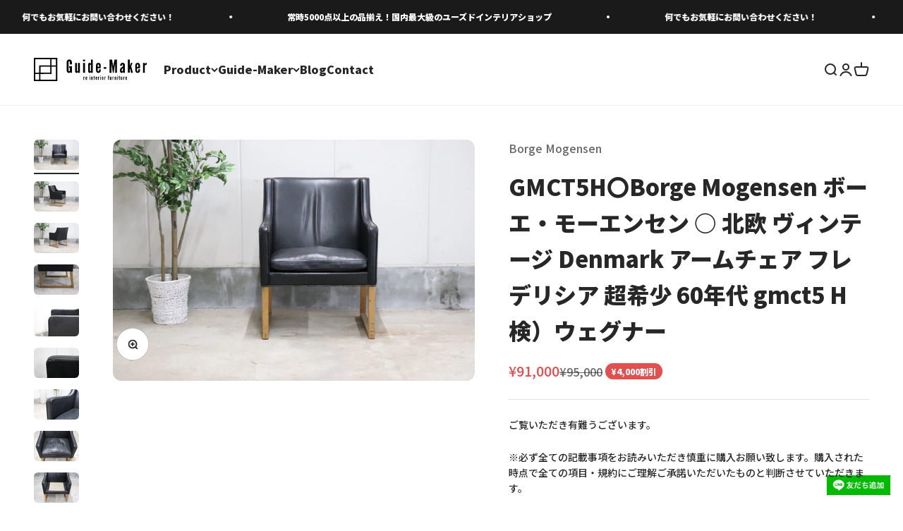

--- FILE ---
content_type: text/html; charset=utf-8
request_url: https://guide-maker.com/products/borge-mogensen-%E3%83%9C%E3%83%BC%E3%82%A8-%E3%83%A2%E3%83%BC%E3%82%A8%E3%83%B3%E3%82%BB%E3%83%B3-%E5%8C%97%E6%AC%A7-%E3%83%B4%E3%82%A3%E3%83%B3%E3%83%86%E3%83%BC%E3%82%B8-denmark-%E3%82%A2%E3%83%BC%E3%83%A0%E3%83%81%E3%82%A7%E3%82%A2-%E3%83%95%E3%83%AC%E3%83%87%E3%83%AA%E3%82%B7%E3%82%A2-%E8%B6%85%E5%B8%8C%E5%B0%91-60%E5%B9%B4%E4%BB%A3-gmct5-h-%E6%A4%9C-%E3%82%A6%E3%82%A7%E3%82%B0%E3%83%8A%E3%83%BC
body_size: 29594
content:
<!doctype html>

<html class="no-js" lang="ja" dir="ltr">
  <head>
    <meta charset="utf-8">
    <meta
      name="viewport"
      content="width=device-width, initial-scale=1.0, height=device-height, minimum-scale=1.0, maximum-scale=1.0"
    >
    <meta name="theme-color" content="#ffffff">

    <!-- Google Tag Manager -->
    <script>(function(w,d,s,l,i){w[l]=w[l]||[];w[l].push({'gtm.start':
     new Date().getTime(),event:'gtm.js'});var f=d.getElementsByTagName(s)[0],
     j=d.createElement(s),dl=l!='dataLayer'?'&l='+l:'';j.async=true;j.src=
     'https://www.googletagmanager.com/gtm.js?id='+i+dl;f.parentNode.insertBefore(j,f);
     })(window,document,'script','dataLayer','GTM-WS9FPHW3');</script>
     <!-- End Google Tag Manager -->

    <title>
      GMCT5H〇Borge Mogensen ボーエ・モーエンセン ○ 北欧 ヴィンテージ Denmark アームチェア フレデリシア 超希少
    </title><meta name="description" content="  □ □ 商品説明 □ □ ボーエ・モーエンセン1914年デンマーク西部の都市オールボー生まれ、デンマーク王立アカデミーでコーア・クリントに師事し 彼の助手としてデザインを学び、マイスターの資格を得る。同い年で親友のウェグナーとは時に協力して商品をつくり、競い合うなど、公私ともに非常に親交が深かった。 「3246アームチェア」60年代に製造されていたモデルで現在では滅多に見かける事のないアームチェアです。 約:実寸サイズ（mm）W650×D600×SH450×H860※若干の誤差はご了承下さい。 ● コンディションランク【C】 SS×新品 未使用品S×展示品クラスの美品A×若干の傷汚れあるが全体的に美品B×多少の使用感、傷汚れあり"><link rel="canonical" href="https://guide-maker.com/products/borge-mogensen-%e3%83%9c%e3%83%bc%e3%82%a8-%e3%83%a2%e3%83%bc%e3%82%a8%e3%83%b3%e3%82%bb%e3%83%b3-%e5%8c%97%e6%ac%a7-%e3%83%b4%e3%82%a3%e3%83%b3%e3%83%86%e3%83%bc%e3%82%b8-denmark-%e3%82%a2%e3%83%bc%e3%83%a0%e3%83%81%e3%82%a7%e3%82%a2-%e3%83%95%e3%83%ac%e3%83%87%e3%83%aa%e3%82%b7%e3%82%a2-%e8%b6%85%e5%b8%8c%e5%b0%91-60%e5%b9%b4%e4%bb%a3-gmct5-h-%e6%a4%9c-%e3%82%a6%e3%82%a7%e3%82%b0%e3%83%8a%e3%83%bc"><link rel="shortcut icon" href="//guide-maker.com/cdn/shop/files/favicon.webp?v=1677572411&width=96">
      <link rel="apple-touch-icon" href="//guide-maker.com/cdn/shop/files/favicon.webp?v=1677572411&width=180"><link rel="preconnect" href="https://cdn.shopify.com">
    <link rel="preconnect" href="https://fonts.shopifycdn.com" crossorigin>
    <link rel="dns-prefetch" href="https://productreviews.shopifycdn.com">
    <link rel="preconnect" href="https://fonts.googleapis.com">
    <link rel="preconnect" href="https://fonts.gstatic.com" crossorigin>
    <link href="https://fonts.googleapis.com/css2?family=Noto+Sans+JP:wght@500;900&display=swap" rel="stylesheet"><link rel="preload" href="//guide-maker.com/cdn/fonts/jost/jost_n7.921dc18c13fa0b0c94c5e2517ffe06139c3615a3.woff2" as="font" type="font/woff2" crossorigin><link rel="preload" href="//guide-maker.com/cdn/fonts/jost/jost_n4.d47a1b6347ce4a4c9f437608011273009d91f2b7.woff2" as="font" type="font/woff2" crossorigin><meta property="og:type" content="product">
  <meta property="og:title" content="GMCT5H〇Borge Mogensen ボーエ・モーエンセン ○ 北欧 ヴィンテージ Denmark アームチェア フレデリシア 超希少 60年代 gmct5 H 検）ウェグナー">
  <meta property="product:price:amount" content="91,000">
  <meta property="product:price:currency" content="JPY"><meta property="og:image" content="http://guide-maker.com/cdn/shop/products/i-img1200x800-1554437782genmjg574617.jpg?v=1678281399&width=2048">
  <meta property="og:image:secure_url" content="https://guide-maker.com/cdn/shop/products/i-img1200x800-1554437782genmjg574617.jpg?v=1678281399&width=2048">
  <meta property="og:image:width" content="1200">
  <meta property="og:image:height" content="800"><meta property="og:description" content="  □ □ 商品説明 □ □ ボーエ・モーエンセン1914年デンマーク西部の都市オールボー生まれ、デンマーク王立アカデミーでコーア・クリントに師事し 彼の助手としてデザインを学び、マイスターの資格を得る。同い年で親友のウェグナーとは時に協力して商品をつくり、競い合うなど、公私ともに非常に親交が深かった。 「3246アームチェア」60年代に製造されていたモデルで現在では滅多に見かける事のないアームチェアです。 約:実寸サイズ（mm）W650×D600×SH450×H860※若干の誤差はご了承下さい。 ● コンディションランク【C】 SS×新品 未使用品S×展示品クラスの美品A×若干の傷汚れあるが全体的に美品B×多少の使用感、傷汚れあり"><meta property="og:url" content="https://guide-maker.com/products/borge-mogensen-%e3%83%9c%e3%83%bc%e3%82%a8-%e3%83%a2%e3%83%bc%e3%82%a8%e3%83%b3%e3%82%bb%e3%83%b3-%e5%8c%97%e6%ac%a7-%e3%83%b4%e3%82%a3%e3%83%b3%e3%83%86%e3%83%bc%e3%82%b8-denmark-%e3%82%a2%e3%83%bc%e3%83%a0%e3%83%81%e3%82%a7%e3%82%a2-%e3%83%95%e3%83%ac%e3%83%87%e3%83%aa%e3%82%b7%e3%82%a2-%e8%b6%85%e5%b8%8c%e5%b0%91-60%e5%b9%b4%e4%bb%a3-gmct5-h-%e6%a4%9c-%e3%82%a6%e3%82%a7%e3%82%b0%e3%83%8a%e3%83%bc">
<meta property="og:site_name" content="Guide-Maker Online Shop"><meta name="twitter:card" content="summary"><meta name="twitter:title" content="GMCT5H〇Borge Mogensen ボーエ・モーエンセン ○ 北欧 ヴィンテージ Denmark アームチェア フレデリシア 超希少 60年代 gmct5 H 検）ウェグナー">
  <meta name="twitter:description" content=" 
□ □ 商品説明 □ □
ボーエ・モーエンセン1914年デンマーク西部の都市オールボー生まれ、デンマーク王立アカデミーでコーア・クリントに師事し 彼の助手としてデザインを学び、マイスターの資格を得る。同い年で親友のウェグナーとは時に協力して商品をつくり、競い合うなど、公私ともに非常に親交が深かった。
「3246アームチェア」60年代に製造されていたモデルで現在では滅多に見かける事のないアームチェアです。
約:実寸サイズ（mm）W650×D600×SH450×H860※若干の誤差はご了承下さい。
● コンディションランク【C】
SS×新品 未使用品S×展示品クラスの美品A×若干の傷汚れあるが全体的に美品B×多少の使用感、傷汚れありC×傷汚れありD× 全体的に状態が悪いF×使用には多少の修繕が必要G×ジャンク品
※特記事項/備考欄※革に経年劣化、脚フレームに傷汚れございます。※メーカータグは失われております。状態は画像を参考にご検討ください。
● 送料/発送方法
らくらく家財宅急便 Cランク兵庫県より発送させて頂きます。"><meta name="twitter:image" content="https://guide-maker.com/cdn/shop/products/i-img1200x800-1554437782genmjg574617.jpg?crop=center&height=1200&v=1678281399&width=1200">
  <meta name="twitter:image:alt" content="">
  <script type="application/ld+json">
  {
    "@context": "https://schema.org",
    "@type": "Product",
    "productID": 8155348304148,
    "offers": [{
          "@type": "Offer",
          "name": "GMCT5H〇Borge Mogensen ボーエ・モーエンセン ○ 北欧 ヴィンテージ Denmark アームチェア フレデリシア 超希少 60年代 gmct5 H 検）ウェグナー",
          "availability":"https://schema.org/InStock",
          "price": 91000.0,
          "priceCurrency": "JPY",
          "priceValidUntil": "2026-01-30","url": "https://guide-maker.com/products/borge-mogensen-%E3%83%9C%E3%83%BC%E3%82%A8-%E3%83%A2%E3%83%BC%E3%82%A8%E3%83%B3%E3%82%BB%E3%83%B3-%E5%8C%97%E6%AC%A7-%E3%83%B4%E3%82%A3%E3%83%B3%E3%83%86%E3%83%BC%E3%82%B8-denmark-%E3%82%A2%E3%83%BC%E3%83%A0%E3%83%81%E3%82%A7%E3%82%A2-%E3%83%95%E3%83%AC%E3%83%87%E3%83%AA%E3%82%B7%E3%82%A2-%E8%B6%85%E5%B8%8C%E5%B0%91-60%E5%B9%B4%E4%BB%A3-gmct5-h-%E6%A4%9C-%E3%82%A6%E3%82%A7%E3%82%B0%E3%83%8A%E3%83%BC?variant=44622487027988"
        }
],"brand": {
      "@type": "Brand",
      "name": "Borge Mogensen"
    },
    "name": "GMCT5H〇Borge Mogensen ボーエ・モーエンセン ○ 北欧 ヴィンテージ Denmark アームチェア フレデリシア 超希少 60年代 gmct5 H 検）ウェグナー",
    "description": " \n□ □ 商品説明 □ □\nボーエ・モーエンセン1914年デンマーク西部の都市オールボー生まれ、デンマーク王立アカデミーでコーア・クリントに師事し 彼の助手としてデザインを学び、マイスターの資格を得る。同い年で親友のウェグナーとは時に協力して商品をつくり、競い合うなど、公私ともに非常に親交が深かった。\n「3246アームチェア」60年代に製造されていたモデルで現在では滅多に見かける事のないアームチェアです。\n約:実寸サイズ（mm）W650×D600×SH450×H860※若干の誤差はご了承下さい。\n● コンディションランク【C】\nSS×新品 未使用品S×展示品クラスの美品A×若干の傷汚れあるが全体的に美品B×多少の使用感、傷汚れありC×傷汚れありD× 全体的に状態が悪いF×使用には多少の修繕が必要G×ジャンク品\n※特記事項\/備考欄※革に経年劣化、脚フレームに傷汚れございます。※メーカータグは失われております。状態は画像を参考にご検討ください。\n● 送料\/発送方法\nらくらく家財宅急便 Cランク兵庫県より発送させて頂きます。",
    "category": "ソファ",
    "url": "https://guide-maker.com/products/borge-mogensen-%E3%83%9C%E3%83%BC%E3%82%A8-%E3%83%A2%E3%83%BC%E3%82%A8%E3%83%B3%E3%82%BB%E3%83%B3-%E5%8C%97%E6%AC%A7-%E3%83%B4%E3%82%A3%E3%83%B3%E3%83%86%E3%83%BC%E3%82%B8-denmark-%E3%82%A2%E3%83%BC%E3%83%A0%E3%83%81%E3%82%A7%E3%82%A2-%E3%83%95%E3%83%AC%E3%83%87%E3%83%AA%E3%82%B7%E3%82%A2-%E8%B6%85%E5%B8%8C%E5%B0%91-60%E5%B9%B4%E4%BB%A3-gmct5-h-%E6%A4%9C-%E3%82%A6%E3%82%A7%E3%82%B0%E3%83%8A%E3%83%BC",
    "sku": "","weight": {
        "@type": "QuantitativeValue",
        "unitCode": "kg",
        "value": 0.0
      },"image": {
      "@type": "ImageObject",
      "url": "https://guide-maker.com/cdn/shop/products/i-img1200x800-1554437782genmjg574617.jpg?v=1678281399&width=1024",
      "image": "https://guide-maker.com/cdn/shop/products/i-img1200x800-1554437782genmjg574617.jpg?v=1678281399&width=1024",
      "name": "",
      "width": "1024",
      "height": "1024"
    }
  }
  </script>



  <script type="application/ld+json">
  {
    "@context": "https://schema.org",
    "@type": "BreadcrumbList",
  "itemListElement": [{
      "@type": "ListItem",
      "position": 1,
      "name": "ホーム",
      "item": "https://guide-maker.com"
    },{
          "@type": "ListItem",
          "position": 2,
          "name": "GMCT5H〇Borge Mogensen ボーエ・モーエンセン ○ 北欧 ヴィンテージ Denmark アームチェア フレデリシア 超希少 60年代 gmct5 H 検）ウェグナー",
          "item": "https://guide-maker.com/products/borge-mogensen-%E3%83%9C%E3%83%BC%E3%82%A8-%E3%83%A2%E3%83%BC%E3%82%A8%E3%83%B3%E3%82%BB%E3%83%B3-%E5%8C%97%E6%AC%A7-%E3%83%B4%E3%82%A3%E3%83%B3%E3%83%86%E3%83%BC%E3%82%B8-denmark-%E3%82%A2%E3%83%BC%E3%83%A0%E3%83%81%E3%82%A7%E3%82%A2-%E3%83%95%E3%83%AC%E3%83%87%E3%83%AA%E3%82%B7%E3%82%A2-%E8%B6%85%E5%B8%8C%E5%B0%91-60%E5%B9%B4%E4%BB%A3-gmct5-h-%E6%A4%9C-%E3%82%A6%E3%82%A7%E3%82%B0%E3%83%8A%E3%83%BC"
        }]
  }
  </script>

<style>/* Typography (heading) */
  @font-face {
  font-family: Jost;
  font-weight: 700;
  font-style: normal;
  font-display: fallback;
  src: url("//guide-maker.com/cdn/fonts/jost/jost_n7.921dc18c13fa0b0c94c5e2517ffe06139c3615a3.woff2") format("woff2"),
       url("//guide-maker.com/cdn/fonts/jost/jost_n7.cbfc16c98c1e195f46c536e775e4e959c5f2f22b.woff") format("woff");
}

@font-face {
  font-family: Jost;
  font-weight: 700;
  font-style: italic;
  font-display: fallback;
  src: url("//guide-maker.com/cdn/fonts/jost/jost_i7.d8201b854e41e19d7ed9b1a31fe4fe71deea6d3f.woff2") format("woff2"),
       url("//guide-maker.com/cdn/fonts/jost/jost_i7.eae515c34e26b6c853efddc3fc0c552e0de63757.woff") format("woff");
}

/* Typography (body) */
  @font-face {
  font-family: Jost;
  font-weight: 400;
  font-style: normal;
  font-display: fallback;
  src: url("//guide-maker.com/cdn/fonts/jost/jost_n4.d47a1b6347ce4a4c9f437608011273009d91f2b7.woff2") format("woff2"),
       url("//guide-maker.com/cdn/fonts/jost/jost_n4.791c46290e672b3f85c3d1c651ef2efa3819eadd.woff") format("woff");
}

@font-face {
  font-family: Jost;
  font-weight: 400;
  font-style: italic;
  font-display: fallback;
  src: url("//guide-maker.com/cdn/fonts/jost/jost_i4.b690098389649750ada222b9763d55796c5283a5.woff2") format("woff2"),
       url("//guide-maker.com/cdn/fonts/jost/jost_i4.fd766415a47e50b9e391ae7ec04e2ae25e7e28b0.woff") format("woff");
}

@font-face {
  font-family: Jost;
  font-weight: 700;
  font-style: normal;
  font-display: fallback;
  src: url("//guide-maker.com/cdn/fonts/jost/jost_n7.921dc18c13fa0b0c94c5e2517ffe06139c3615a3.woff2") format("woff2"),
       url("//guide-maker.com/cdn/fonts/jost/jost_n7.cbfc16c98c1e195f46c536e775e4e959c5f2f22b.woff") format("woff");
}

@font-face {
  font-family: Jost;
  font-weight: 700;
  font-style: italic;
  font-display: fallback;
  src: url("//guide-maker.com/cdn/fonts/jost/jost_i7.d8201b854e41e19d7ed9b1a31fe4fe71deea6d3f.woff2") format("woff2"),
       url("//guide-maker.com/cdn/fonts/jost/jost_i7.eae515c34e26b6c853efddc3fc0c552e0de63757.woff") format("woff");
}

:root {
    /**
     * ---------------------------------------------------------------------
     * SPACING VARIABLES
     *
     * We are using a spacing inspired from frameworks like Tailwind CSS.
     * ---------------------------------------------------------------------
     */
    --spacing-0-5: 0.125rem; /* 2px */
    --spacing-1: 0.25rem; /* 4px */
    --spacing-1-5: 0.375rem; /* 6px */
    --spacing-2: 0.5rem; /* 8px */
    --spacing-2-5: 0.625rem; /* 10px */
    --spacing-3: 0.75rem; /* 12px */
    --spacing-3-5: 0.875rem; /* 14px */
    --spacing-4: 1rem; /* 16px */
    --spacing-4-5: 1.125rem; /* 18px */
    --spacing-5: 1.25rem; /* 20px */
    --spacing-5-5: 1.375rem; /* 22px */
    --spacing-6: 1.5rem; /* 24px */
    --spacing-6-5: 1.625rem; /* 26px */
    --spacing-7: 1.75rem; /* 28px */
    --spacing-7-5: 1.875rem; /* 30px */
    --spacing-8: 2rem; /* 32px */
    --spacing-8-5: 2.125rem; /* 34px */
    --spacing-9: 2.25rem; /* 36px */
    --spacing-9-5: 2.375rem; /* 38px */
    --spacing-10: 2.5rem; /* 40px */
    --spacing-11: 2.75rem; /* 44px */
    --spacing-12: 3rem; /* 48px */
    --spacing-14: 3.5rem; /* 56px */
    --spacing-16: 4rem; /* 64px */
    --spacing-18: 4.5rem; /* 72px */
    --spacing-20: 5rem; /* 80px */
    --spacing-24: 6rem; /* 96px */
    --spacing-28: 7rem; /* 112px */
    --spacing-32: 8rem; /* 128px */
    --spacing-36: 9rem; /* 144px */
    --spacing-40: 10rem; /* 160px */
    --spacing-44: 11rem; /* 176px */
    --spacing-48: 12rem; /* 192px */
    --spacing-52: 13rem; /* 208px */
    --spacing-56: 14rem; /* 224px */
    --spacing-60: 15rem; /* 240px */
    --spacing-64: 16rem; /* 256px */
    --spacing-72: 18rem; /* 288px */
    --spacing-80: 20rem; /* 320px */
    --spacing-96: 24rem; /* 384px */

    /* Container */
    --container-max-width: 1500px;
    --container-narrow-max-width: 1250px;
    --container-gutter: var(--spacing-5);
    --section-outer-spacing-block: var(--spacing-12);
    --section-inner-max-spacing-block: var(--spacing-10);
    --section-inner-spacing-inline: var(--container-gutter);
    --section-stack-spacing-block: var(--spacing-8);

    /* Grid gutter */
    --grid-gutter: var(--spacing-5);

    /* Product list settings */
    --product-list-row-gap: var(--spacing-8);
    --product-list-column-gap: var(--grid-gutter);

    /* Form settings */
    --input-gap: var(--spacing-2);
    --input-height: 2.625rem;
    --input-padding-inline: var(--spacing-4);

    /* Other sizes */
    --sticky-area-height: calc(var(--sticky-announcement-bar-enabled, 0) * var(--announcement-bar-height, 0px) + var(--sticky-header-enabled, 0) * var(--header-height, 0px));

    /* RTL support */
    --transform-logical-flip: 1;
    --transform-origin-start: left;
    --transform-origin-end: right;

    /**
     * ---------------------------------------------------------------------
     * TYPOGRAPHY
     * ---------------------------------------------------------------------
     */

    /* Font properties */
    --heading-font-family: Jost, sans-serif;
    --heading-font-weight: 700;
    --heading-font-style: normal;
    --heading-text-transform: normal;
    --heading-letter-spacing: -0.01em;
    --text-font-family: Jost, sans-serif;
    --text-font-weight: 400;
    --text-font-style: normal;
    --text-letter-spacing: 0.0em;

    /* Font sizes */
    --text-h0: 3rem;
    --text-h1: 2.5rem;
    --text-h2: 2rem;
    --text-h3: 1.5rem;
    --text-h4: 1.375rem;
    --text-h5: 1.125rem;
    --text-h6: 1rem;
    --text-xs: 0.6875rem;
    --text-sm: 0.75rem;
    --text-base: 0.875rem;
    --text-lg: 1.125rem;

    /**
     * ---------------------------------------------------------------------
     * COLORS
     * ---------------------------------------------------------------------
     */

    /* Color settings */--accent: 39 39 39;
    --text-primary: 39 39 39;
    --background-primary: 255 255 255;
    --dialog-background: 255 255 255;
    --border-color: var(--text-color, var(--text-primary)) / 0.12;

    /* Button colors */
    --button-background-primary: 39 39 39;
    --button-text-primary: 255 255 255;
    --button-background-secondary: 60 97 158;
    --button-text-secondary: 255 255 255;

    /* Status colors */
    --success-background: 238 241 235;
    --success-text: 112 138 92;
    --warning-background: 252 240 227;
    --warning-text: 227 126 22;
    --error-background: 245 229 229;
    --error-text: 170 40 38;

    /* Product colors */
    --on-sale-text: 227 79 79;
    --on-sale-badge-background: 227 79 79;
    --on-sale-badge-text: 255 255 255;
    --sold-out-badge-background: 190 189 185;
    --sold-out-badge-text: 0 0 0;
    --primary-badge-background: 60 97 158;
    --primary-badge-text: 255 255 255;
    --star-color: 255 183 74;
    --product-card-background: 255 255 255;
    --product-card-text: 39 39 39;

    /* Header colors */
    --header-background: 255 255 255;
    --header-text: 39 39 39;

    /* Footer colors */
    --footer-background: 242 242 242;
    --footer-text: 39 39 39;

    /* Rounded variables (used for border radius) */
    --rounded-xs: 0.25rem;
    --rounded-sm: 0.375rem;
    --rounded: 0.75rem;
    --rounded-lg: 1.5rem;
    --rounded-full: 9999px;

    --rounded-button: 3.125rem;
    --rounded-input: 0.5rem;

    /* Box shadow */
    --shadow-sm: 0 2px 8px rgb(var(--text-primary) / 0.1);
    --shadow: 0 5px 15px rgb(var(--text-primary) / 0.1);
    --shadow-md: 0 5px 30px rgb(var(--text-primary) / 0.1);
    --shadow-block: 0px 18px 50px rgb(var(--text-primary) / 0.1);

    /**
     * ---------------------------------------------------------------------
     * OTHER
     * ---------------------------------------------------------------------
     */

    --cursor-close-svg-url: url(//guide-maker.com/cdn/shop/t/7/assets/cursor-close.svg?v=147174565022153725511716016806);
    --cursor-zoom-in-svg-url: url(//guide-maker.com/cdn/shop/t/7/assets/cursor-zoom-in.svg?v=154953035094101115921716016806);
    --cursor-zoom-out-svg-url: url(//guide-maker.com/cdn/shop/t/7/assets/cursor-zoom-out.svg?v=16155520337305705181716016806);
    --checkmark-svg-url: url(//guide-maker.com/cdn/shop/t/7/assets/checkmark.svg?v=77552481021870063511716016806);
  }

  [dir="rtl"]:root {
    /* RTL support */
    --transform-logical-flip: -1;
    --transform-origin-start: right;
    --transform-origin-end: left;
  }

  @media screen and (min-width: 700px) {
    :root {
      /* Typography (font size) */
      --text-h0: 4rem;
      --text-h1: 3rem;
      --text-h2: 2.5rem;
      --text-h3: 2rem;
      --text-h4: 1.625rem;
      --text-h5: 1.25rem;
      --text-h6: 1.125rem;

      --text-xs: 0.75rem;
      --text-sm: 0.875rem;
      --text-base: 1.0rem;
      --text-lg: 1.25rem;

      /* Spacing */
      --container-gutter: 2rem;
      --section-outer-spacing-block: var(--spacing-16);
      --section-inner-max-spacing-block: var(--spacing-12);
      --section-inner-spacing-inline: var(--spacing-14);
      --section-stack-spacing-block: var(--spacing-12);

      /* Grid gutter */
      --grid-gutter: var(--spacing-6);

      /* Product list settings */
      --product-list-row-gap: var(--spacing-12);

      /* Form settings */
      --input-gap: 1rem;
      --input-height: 3.125rem;
      --input-padding-inline: var(--spacing-5);
    }
  }

  @media screen and (min-width: 1000px) {
    :root {
      /* Spacing settings */
      --container-gutter: var(--spacing-12);
      --section-outer-spacing-block: var(--spacing-18);
      --section-inner-max-spacing-block: var(--spacing-16);
      --section-inner-spacing-inline: var(--spacing-18);
      --section-stack-spacing-block: var(--spacing-12);
    }
  }

  @media screen and (min-width: 1150px) {
    :root {
      /* Spacing settings */
      --container-gutter: var(--spacing-12);
      --section-outer-spacing-block: var(--spacing-20);
      --section-inner-max-spacing-block: var(--spacing-16);
      --section-inner-spacing-inline: var(--spacing-18);
      --section-stack-spacing-block: var(--spacing-12);
    }
  }

  @media screen and (min-width: 1400px) {
    :root {
      /* Typography (font size) */
      --text-h0: 5rem;
      --text-h1: 3.75rem;
      --text-h2: 3rem;
      --text-h3: 2.25rem;
      --text-h4: 2rem;
      --text-h5: 1.5rem;
      --text-h6: 1.25rem;

      --section-outer-spacing-block: var(--spacing-24);
      --section-inner-max-spacing-block: var(--spacing-18);
      --section-inner-spacing-inline: var(--spacing-20);
    }
  }

  @media screen and (min-width: 1600px) {
    :root {
      --section-outer-spacing-block: var(--spacing-24);
      --section-inner-max-spacing-block: var(--spacing-20);
      --section-inner-spacing-inline: var(--spacing-24);
    }
  }

  /**
   * ---------------------------------------------------------------------
   * LIQUID DEPENDANT CSS
   *
   * Our main CSS is Liquid free, but some very specific features depend on
   * theme settings, so we have them here
   * ---------------------------------------------------------------------
   */@media screen and (pointer: fine) {
        /* The !important are for the Shopify Payment button to ensure we override the default from Shopify styles */
        .button:not([disabled]):not(.button--outline):hover, .btn:not([disabled]):hover, .shopify-payment-button__button--unbranded:not([disabled]):hover {
          background-color: transparent !important;
          color: rgb(var(--button-outline-color) / var(--button-background-opacity, 1)) !important;
          box-shadow: inset 0 0 0 2px currentColor !important;
        }

        .button--outline:not([disabled]):hover {
          background: rgb(var(--button-background));
          color: rgb(var(--button-text-color));
          box-shadow: inset 0 0 0 2px rgb(var(--button-background));
        }
      }</style><script>
  document.documentElement.classList.replace('no-js', 'js');

  // This allows to expose several variables to the global scope, to be used in scripts
  window.themeVariables = {
    settings: {
      showPageTransition: true,
      headingApparition: "split_clip",
      pageType: "product",
      moneyFormat: "¥{{amount_no_decimals}}",
      moneyWithCurrencyFormat: "¥{{amount_no_decimals}}",
      currencyCodeEnabled: false,
      cartType: "drawer",
      showDiscount: true,
      discountMode: "saving"
    },

    strings: {
      accessibilityClose: "閉じる",
      accessibilityNext: "次へ",
      accessibilityPrevious: "前へ",
      addToCartButton: "カートに追加",
      soldOutButton: "SOLD OUT",
      preOrderButton: "先行予約",
      unavailableButton: "選択不可能",
      closeGallery: "閉じる",
      zoomGallery: "ズームイン",
      errorGallery: "画像を表示できません",
      soldOutBadge: "SOLD OUT",
      discountBadge: "@@割引",
      sku: "SKU:",
      searchNoResults: "検索結果はありません。",
      addOrderNote: "注文メモの追加",
      editOrderNote: "注文メモの編集",
      shippingEstimatorNoResults: "申し訳ありませんが、お客様のご住所への発送は現在行っておりません",
      shippingEstimatorOneResult: "お客様のご住所には1つの配送料金が適用されます:",
      shippingEstimatorMultipleResults: "お客様のご住所に合わせて、複数の配送料金が選択できます:",
      shippingEstimatorError: "配送料金の取得中に1つ以上のエラーが発生しました:"
    },

    breakpoints: {
      'sm': 'screen and (min-width: 700px)',
      'md': 'screen and (min-width: 1000px)',
      'lg': 'screen and (min-width: 1150px)',
      'xl': 'screen and (min-width: 1400px)',

      'sm-max': 'screen and (max-width: 699px)',
      'md-max': 'screen and (max-width: 999px)',
      'lg-max': 'screen and (max-width: 1149px)',
      'xl-max': 'screen and (max-width: 1399px)'
    }
  };window.addEventListener('DOMContentLoaded', () => {
      const isReloaded = (window.performance.navigation && window.performance.navigation.type === 1) || window.performance.getEntriesByType('navigation').map((nav) => nav.type).includes('reload');

      if ('animate' in document.documentElement && window.matchMedia('(prefers-reduced-motion: no-preference)').matches && document.referrer.includes(location.host) && !isReloaded) {
        document.body.animate({opacity: [0, 1]}, {duration: 115, fill: 'forwards'});
      }
    });

    window.addEventListener('pageshow', (event) => {
      document.body.classList.remove('page-transition');

      if (event.persisted) {
        document.body.animate({opacity: [0, 1]}, {duration: 0, fill: 'forwards'});
      }
    });// For detecting native share
  document.documentElement.classList.add(`native-share--${navigator.share ? 'enabled' : 'disabled'}`);// We save the product ID in local storage to be eventually used for recently viewed section
    try {
      const recentlyViewedProducts = new Set(JSON.parse(localStorage.getItem('theme:recently-viewed-products') || '[]'));

      recentlyViewedProducts.delete(8155348304148); // Delete first to re-move the product
      recentlyViewedProducts.add(8155348304148);

      localStorage.setItem('theme:recently-viewed-products', JSON.stringify(Array.from(recentlyViewedProducts.values()).reverse()));
    } catch (e) {
      // Safari in private mode does not allow setting item, we silently fail
    }</script><script type="module" src="//guide-maker.com/cdn/shop/t/7/assets/vendor.min.js?v=161072099565793977701716016806"></script>
    <script type="module" src="//guide-maker.com/cdn/shop/t/7/assets/theme.js?v=68599620954585333181717169131"></script>
    <script type="module" src="//guide-maker.com/cdn/shop/t/7/assets/sections.js?v=143383833920337065061717222211"></script>

    <script>window.performance && window.performance.mark && window.performance.mark('shopify.content_for_header.start');</script><meta id="shopify-digital-wallet" name="shopify-digital-wallet" content="/72696398100/digital_wallets/dialog">
<link rel="alternate" type="application/json+oembed" href="https://guide-maker.com/products/borge-mogensen-%e3%83%9c%e3%83%bc%e3%82%a8-%e3%83%a2%e3%83%bc%e3%82%a8%e3%83%b3%e3%82%bb%e3%83%b3-%e5%8c%97%e6%ac%a7-%e3%83%b4%e3%82%a3%e3%83%b3%e3%83%86%e3%83%bc%e3%82%b8-denmark-%e3%82%a2%e3%83%bc%e3%83%a0%e3%83%81%e3%82%a7%e3%82%a2-%e3%83%95%e3%83%ac%e3%83%87%e3%83%aa%e3%82%b7%e3%82%a2-%e8%b6%85%e5%b8%8c%e5%b0%91-60%e5%b9%b4%e4%bb%a3-gmct5-h-%e6%a4%9c-%e3%82%a6%e3%82%a7%e3%82%b0%e3%83%8a%e3%83%bc.oembed">
<script async="async" src="/checkouts/internal/preloads.js?locale=ja-JP"></script>
<script id="shopify-features" type="application/json">{"accessToken":"1a1c6c4355ec68753af6dee3e2b57daf","betas":["rich-media-storefront-analytics"],"domain":"guide-maker.com","predictiveSearch":false,"shopId":72696398100,"locale":"ja"}</script>
<script>var Shopify = Shopify || {};
Shopify.shop = "ec-guide-maker.myshopify.com";
Shopify.locale = "ja";
Shopify.currency = {"active":"JPY","rate":"1.0"};
Shopify.country = "JP";
Shopify.theme = {"name":"Impact＿LINE追従有","id":168438333716,"schema_name":"Impact","schema_version":"4.0.3","theme_store_id":1190,"role":"main"};
Shopify.theme.handle = "null";
Shopify.theme.style = {"id":null,"handle":null};
Shopify.cdnHost = "guide-maker.com/cdn";
Shopify.routes = Shopify.routes || {};
Shopify.routes.root = "/";</script>
<script type="module">!function(o){(o.Shopify=o.Shopify||{}).modules=!0}(window);</script>
<script>!function(o){function n(){var o=[];function n(){o.push(Array.prototype.slice.apply(arguments))}return n.q=o,n}var t=o.Shopify=o.Shopify||{};t.loadFeatures=n(),t.autoloadFeatures=n()}(window);</script>
<script id="shop-js-analytics" type="application/json">{"pageType":"product"}</script>
<script defer="defer" async type="module" src="//guide-maker.com/cdn/shopifycloud/shop-js/modules/v2/client.init-shop-cart-sync_PyU3Cxph.ja.esm.js"></script>
<script defer="defer" async type="module" src="//guide-maker.com/cdn/shopifycloud/shop-js/modules/v2/chunk.common_3XpQ5sgE.esm.js"></script>
<script type="module">
  await import("//guide-maker.com/cdn/shopifycloud/shop-js/modules/v2/client.init-shop-cart-sync_PyU3Cxph.ja.esm.js");
await import("//guide-maker.com/cdn/shopifycloud/shop-js/modules/v2/chunk.common_3XpQ5sgE.esm.js");

  window.Shopify.SignInWithShop?.initShopCartSync?.({"fedCMEnabled":true,"windoidEnabled":true});

</script>
<script>(function() {
  var isLoaded = false;
  function asyncLoad() {
    if (isLoaded) return;
    isLoaded = true;
    var urls = ["https:\/\/ec-guide-maker.myshopify.com\/apps\/qopfiles\/998hfud87gys.min.js?shop=ec-guide-maker.myshopify.com","https:\/\/documents-app.mixlogue.jp\/scripts\/ue87f9sf8e7rd.min.js?shop=ec-guide-maker.myshopify.com"];
    for (var i = 0; i < urls.length; i++) {
      var s = document.createElement('script');
      s.type = 'text/javascript';
      s.async = true;
      s.src = urls[i];
      var x = document.getElementsByTagName('script')[0];
      x.parentNode.insertBefore(s, x);
    }
  };
  if(window.attachEvent) {
    window.attachEvent('onload', asyncLoad);
  } else {
    window.addEventListener('load', asyncLoad, false);
  }
})();</script>
<script id="__st">var __st={"a":72696398100,"offset":32400,"reqid":"d3ed6b46-499b-410d-94e5-a76e1a7c9ed5-1768842453","pageurl":"guide-maker.com\/products\/borge-mogensen-%E3%83%9C%E3%83%BC%E3%82%A8-%E3%83%A2%E3%83%BC%E3%82%A8%E3%83%B3%E3%82%BB%E3%83%B3-%E5%8C%97%E6%AC%A7-%E3%83%B4%E3%82%A3%E3%83%B3%E3%83%86%E3%83%BC%E3%82%B8-denmark-%E3%82%A2%E3%83%BC%E3%83%A0%E3%83%81%E3%82%A7%E3%82%A2-%E3%83%95%E3%83%AC%E3%83%87%E3%83%AA%E3%82%B7%E3%82%A2-%E8%B6%85%E5%B8%8C%E5%B0%91-60%E5%B9%B4%E4%BB%A3-gmct5-h-%E6%A4%9C-%E3%82%A6%E3%82%A7%E3%82%B0%E3%83%8A%E3%83%BC","u":"226641733384","p":"product","rtyp":"product","rid":8155348304148};</script>
<script>window.ShopifyPaypalV4VisibilityTracking = true;</script>
<script id="captcha-bootstrap">!function(){'use strict';const t='contact',e='account',n='new_comment',o=[[t,t],['blogs',n],['comments',n],[t,'customer']],c=[[e,'customer_login'],[e,'guest_login'],[e,'recover_customer_password'],[e,'create_customer']],r=t=>t.map((([t,e])=>`form[action*='/${t}']:not([data-nocaptcha='true']) input[name='form_type'][value='${e}']`)).join(','),a=t=>()=>t?[...document.querySelectorAll(t)].map((t=>t.form)):[];function s(){const t=[...o],e=r(t);return a(e)}const i='password',u='form_key',d=['recaptcha-v3-token','g-recaptcha-response','h-captcha-response',i],f=()=>{try{return window.sessionStorage}catch{return}},m='__shopify_v',_=t=>t.elements[u];function p(t,e,n=!1){try{const o=window.sessionStorage,c=JSON.parse(o.getItem(e)),{data:r}=function(t){const{data:e,action:n}=t;return t[m]||n?{data:e,action:n}:{data:t,action:n}}(c);for(const[e,n]of Object.entries(r))t.elements[e]&&(t.elements[e].value=n);n&&o.removeItem(e)}catch(o){console.error('form repopulation failed',{error:o})}}const l='form_type',E='cptcha';function T(t){t.dataset[E]=!0}const w=window,h=w.document,L='Shopify',v='ce_forms',y='captcha';let A=!1;((t,e)=>{const n=(g='f06e6c50-85a8-45c8-87d0-21a2b65856fe',I='https://cdn.shopify.com/shopifycloud/storefront-forms-hcaptcha/ce_storefront_forms_captcha_hcaptcha.v1.5.2.iife.js',D={infoText:'hCaptchaによる保護',privacyText:'プライバシー',termsText:'利用規約'},(t,e,n)=>{const o=w[L][v],c=o.bindForm;if(c)return c(t,g,e,D).then(n);var r;o.q.push([[t,g,e,D],n]),r=I,A||(h.body.append(Object.assign(h.createElement('script'),{id:'captcha-provider',async:!0,src:r})),A=!0)});var g,I,D;w[L]=w[L]||{},w[L][v]=w[L][v]||{},w[L][v].q=[],w[L][y]=w[L][y]||{},w[L][y].protect=function(t,e){n(t,void 0,e),T(t)},Object.freeze(w[L][y]),function(t,e,n,w,h,L){const[v,y,A,g]=function(t,e,n){const i=e?o:[],u=t?c:[],d=[...i,...u],f=r(d),m=r(i),_=r(d.filter((([t,e])=>n.includes(e))));return[a(f),a(m),a(_),s()]}(w,h,L),I=t=>{const e=t.target;return e instanceof HTMLFormElement?e:e&&e.form},D=t=>v().includes(t);t.addEventListener('submit',(t=>{const e=I(t);if(!e)return;const n=D(e)&&!e.dataset.hcaptchaBound&&!e.dataset.recaptchaBound,o=_(e),c=g().includes(e)&&(!o||!o.value);(n||c)&&t.preventDefault(),c&&!n&&(function(t){try{if(!f())return;!function(t){const e=f();if(!e)return;const n=_(t);if(!n)return;const o=n.value;o&&e.removeItem(o)}(t);const e=Array.from(Array(32),(()=>Math.random().toString(36)[2])).join('');!function(t,e){_(t)||t.append(Object.assign(document.createElement('input'),{type:'hidden',name:u})),t.elements[u].value=e}(t,e),function(t,e){const n=f();if(!n)return;const o=[...t.querySelectorAll(`input[type='${i}']`)].map((({name:t})=>t)),c=[...d,...o],r={};for(const[a,s]of new FormData(t).entries())c.includes(a)||(r[a]=s);n.setItem(e,JSON.stringify({[m]:1,action:t.action,data:r}))}(t,e)}catch(e){console.error('failed to persist form',e)}}(e),e.submit())}));const S=(t,e)=>{t&&!t.dataset[E]&&(n(t,e.some((e=>e===t))),T(t))};for(const o of['focusin','change'])t.addEventListener(o,(t=>{const e=I(t);D(e)&&S(e,y())}));const B=e.get('form_key'),M=e.get(l),P=B&&M;t.addEventListener('DOMContentLoaded',(()=>{const t=y();if(P)for(const e of t)e.elements[l].value===M&&p(e,B);[...new Set([...A(),...v().filter((t=>'true'===t.dataset.shopifyCaptcha))])].forEach((e=>S(e,t)))}))}(h,new URLSearchParams(w.location.search),n,t,e,['guest_login'])})(!0,!0)}();</script>
<script integrity="sha256-4kQ18oKyAcykRKYeNunJcIwy7WH5gtpwJnB7kiuLZ1E=" data-source-attribution="shopify.loadfeatures" defer="defer" src="//guide-maker.com/cdn/shopifycloud/storefront/assets/storefront/load_feature-a0a9edcb.js" crossorigin="anonymous"></script>
<script data-source-attribution="shopify.dynamic_checkout.dynamic.init">var Shopify=Shopify||{};Shopify.PaymentButton=Shopify.PaymentButton||{isStorefrontPortableWallets:!0,init:function(){window.Shopify.PaymentButton.init=function(){};var t=document.createElement("script");t.src="https://guide-maker.com/cdn/shopifycloud/portable-wallets/latest/portable-wallets.ja.js",t.type="module",document.head.appendChild(t)}};
</script>
<script data-source-attribution="shopify.dynamic_checkout.buyer_consent">
  function portableWalletsHideBuyerConsent(e){var t=document.getElementById("shopify-buyer-consent"),n=document.getElementById("shopify-subscription-policy-button");t&&n&&(t.classList.add("hidden"),t.setAttribute("aria-hidden","true"),n.removeEventListener("click",e))}function portableWalletsShowBuyerConsent(e){var t=document.getElementById("shopify-buyer-consent"),n=document.getElementById("shopify-subscription-policy-button");t&&n&&(t.classList.remove("hidden"),t.removeAttribute("aria-hidden"),n.addEventListener("click",e))}window.Shopify?.PaymentButton&&(window.Shopify.PaymentButton.hideBuyerConsent=portableWalletsHideBuyerConsent,window.Shopify.PaymentButton.showBuyerConsent=portableWalletsShowBuyerConsent);
</script>
<script data-source-attribution="shopify.dynamic_checkout.cart.bootstrap">document.addEventListener("DOMContentLoaded",(function(){function t(){return document.querySelector("shopify-accelerated-checkout-cart, shopify-accelerated-checkout")}if(t())Shopify.PaymentButton.init();else{new MutationObserver((function(e,n){t()&&(Shopify.PaymentButton.init(),n.disconnect())})).observe(document.body,{childList:!0,subtree:!0})}}));
</script>

<script>window.performance && window.performance.mark && window.performance.mark('shopify.content_for_header.end');</script>
<link href="//guide-maker.com/cdn/shop/t/7/assets/theme.css?v=39226453928325607241716016806" rel="stylesheet" type="text/css" media="all" /><link href="//guide-maker.com/cdn/shop/t/7/assets/custom.css?v=100672098989722405741716016806" rel="stylesheet" type="text/css" media="all" /><style type="text/css">
      <!--
      .CustomizedFixedBox {
      width: 90px;
      position: fixed;
      bottom: 18px;
      right: 18px;
      }
      -->
    </style>
  <link href="https://monorail-edge.shopifysvc.com" rel="dns-prefetch">
<script>(function(){if ("sendBeacon" in navigator && "performance" in window) {try {var session_token_from_headers = performance.getEntriesByType('navigation')[0].serverTiming.find(x => x.name == '_s').description;} catch {var session_token_from_headers = undefined;}var session_cookie_matches = document.cookie.match(/_shopify_s=([^;]*)/);var session_token_from_cookie = session_cookie_matches && session_cookie_matches.length === 2 ? session_cookie_matches[1] : "";var session_token = session_token_from_headers || session_token_from_cookie || "";function handle_abandonment_event(e) {var entries = performance.getEntries().filter(function(entry) {return /monorail-edge.shopifysvc.com/.test(entry.name);});if (!window.abandonment_tracked && entries.length === 0) {window.abandonment_tracked = true;var currentMs = Date.now();var navigation_start = performance.timing.navigationStart;var payload = {shop_id: 72696398100,url: window.location.href,navigation_start,duration: currentMs - navigation_start,session_token,page_type: "product"};window.navigator.sendBeacon("https://monorail-edge.shopifysvc.com/v1/produce", JSON.stringify({schema_id: "online_store_buyer_site_abandonment/1.1",payload: payload,metadata: {event_created_at_ms: currentMs,event_sent_at_ms: currentMs}}));}}window.addEventListener('pagehide', handle_abandonment_event);}}());</script>
<script id="web-pixels-manager-setup">(function e(e,d,r,n,o){if(void 0===o&&(o={}),!Boolean(null===(a=null===(i=window.Shopify)||void 0===i?void 0:i.analytics)||void 0===a?void 0:a.replayQueue)){var i,a;window.Shopify=window.Shopify||{};var t=window.Shopify;t.analytics=t.analytics||{};var s=t.analytics;s.replayQueue=[],s.publish=function(e,d,r){return s.replayQueue.push([e,d,r]),!0};try{self.performance.mark("wpm:start")}catch(e){}var l=function(){var e={modern:/Edge?\/(1{2}[4-9]|1[2-9]\d|[2-9]\d{2}|\d{4,})\.\d+(\.\d+|)|Firefox\/(1{2}[4-9]|1[2-9]\d|[2-9]\d{2}|\d{4,})\.\d+(\.\d+|)|Chrom(ium|e)\/(9{2}|\d{3,})\.\d+(\.\d+|)|(Maci|X1{2}).+ Version\/(15\.\d+|(1[6-9]|[2-9]\d|\d{3,})\.\d+)([,.]\d+|)( \(\w+\)|)( Mobile\/\w+|) Safari\/|Chrome.+OPR\/(9{2}|\d{3,})\.\d+\.\d+|(CPU[ +]OS|iPhone[ +]OS|CPU[ +]iPhone|CPU IPhone OS|CPU iPad OS)[ +]+(15[._]\d+|(1[6-9]|[2-9]\d|\d{3,})[._]\d+)([._]\d+|)|Android:?[ /-](13[3-9]|1[4-9]\d|[2-9]\d{2}|\d{4,})(\.\d+|)(\.\d+|)|Android.+Firefox\/(13[5-9]|1[4-9]\d|[2-9]\d{2}|\d{4,})\.\d+(\.\d+|)|Android.+Chrom(ium|e)\/(13[3-9]|1[4-9]\d|[2-9]\d{2}|\d{4,})\.\d+(\.\d+|)|SamsungBrowser\/([2-9]\d|\d{3,})\.\d+/,legacy:/Edge?\/(1[6-9]|[2-9]\d|\d{3,})\.\d+(\.\d+|)|Firefox\/(5[4-9]|[6-9]\d|\d{3,})\.\d+(\.\d+|)|Chrom(ium|e)\/(5[1-9]|[6-9]\d|\d{3,})\.\d+(\.\d+|)([\d.]+$|.*Safari\/(?![\d.]+ Edge\/[\d.]+$))|(Maci|X1{2}).+ Version\/(10\.\d+|(1[1-9]|[2-9]\d|\d{3,})\.\d+)([,.]\d+|)( \(\w+\)|)( Mobile\/\w+|) Safari\/|Chrome.+OPR\/(3[89]|[4-9]\d|\d{3,})\.\d+\.\d+|(CPU[ +]OS|iPhone[ +]OS|CPU[ +]iPhone|CPU IPhone OS|CPU iPad OS)[ +]+(10[._]\d+|(1[1-9]|[2-9]\d|\d{3,})[._]\d+)([._]\d+|)|Android:?[ /-](13[3-9]|1[4-9]\d|[2-9]\d{2}|\d{4,})(\.\d+|)(\.\d+|)|Mobile Safari.+OPR\/([89]\d|\d{3,})\.\d+\.\d+|Android.+Firefox\/(13[5-9]|1[4-9]\d|[2-9]\d{2}|\d{4,})\.\d+(\.\d+|)|Android.+Chrom(ium|e)\/(13[3-9]|1[4-9]\d|[2-9]\d{2}|\d{4,})\.\d+(\.\d+|)|Android.+(UC? ?Browser|UCWEB|U3)[ /]?(15\.([5-9]|\d{2,})|(1[6-9]|[2-9]\d|\d{3,})\.\d+)\.\d+|SamsungBrowser\/(5\.\d+|([6-9]|\d{2,})\.\d+)|Android.+MQ{2}Browser\/(14(\.(9|\d{2,})|)|(1[5-9]|[2-9]\d|\d{3,})(\.\d+|))(\.\d+|)|K[Aa][Ii]OS\/(3\.\d+|([4-9]|\d{2,})\.\d+)(\.\d+|)/},d=e.modern,r=e.legacy,n=navigator.userAgent;return n.match(d)?"modern":n.match(r)?"legacy":"unknown"}(),u="modern"===l?"modern":"legacy",c=(null!=n?n:{modern:"",legacy:""})[u],f=function(e){return[e.baseUrl,"/wpm","/b",e.hashVersion,"modern"===e.buildTarget?"m":"l",".js"].join("")}({baseUrl:d,hashVersion:r,buildTarget:u}),m=function(e){var d=e.version,r=e.bundleTarget,n=e.surface,o=e.pageUrl,i=e.monorailEndpoint;return{emit:function(e){var a=e.status,t=e.errorMsg,s=(new Date).getTime(),l=JSON.stringify({metadata:{event_sent_at_ms:s},events:[{schema_id:"web_pixels_manager_load/3.1",payload:{version:d,bundle_target:r,page_url:o,status:a,surface:n,error_msg:t},metadata:{event_created_at_ms:s}}]});if(!i)return console&&console.warn&&console.warn("[Web Pixels Manager] No Monorail endpoint provided, skipping logging."),!1;try{return self.navigator.sendBeacon.bind(self.navigator)(i,l)}catch(e){}var u=new XMLHttpRequest;try{return u.open("POST",i,!0),u.setRequestHeader("Content-Type","text/plain"),u.send(l),!0}catch(e){return console&&console.warn&&console.warn("[Web Pixels Manager] Got an unhandled error while logging to Monorail."),!1}}}}({version:r,bundleTarget:l,surface:e.surface,pageUrl:self.location.href,monorailEndpoint:e.monorailEndpoint});try{o.browserTarget=l,function(e){var d=e.src,r=e.async,n=void 0===r||r,o=e.onload,i=e.onerror,a=e.sri,t=e.scriptDataAttributes,s=void 0===t?{}:t,l=document.createElement("script"),u=document.querySelector("head"),c=document.querySelector("body");if(l.async=n,l.src=d,a&&(l.integrity=a,l.crossOrigin="anonymous"),s)for(var f in s)if(Object.prototype.hasOwnProperty.call(s,f))try{l.dataset[f]=s[f]}catch(e){}if(o&&l.addEventListener("load",o),i&&l.addEventListener("error",i),u)u.appendChild(l);else{if(!c)throw new Error("Did not find a head or body element to append the script");c.appendChild(l)}}({src:f,async:!0,onload:function(){if(!function(){var e,d;return Boolean(null===(d=null===(e=window.Shopify)||void 0===e?void 0:e.analytics)||void 0===d?void 0:d.initialized)}()){var d=window.webPixelsManager.init(e)||void 0;if(d){var r=window.Shopify.analytics;r.replayQueue.forEach((function(e){var r=e[0],n=e[1],o=e[2];d.publishCustomEvent(r,n,o)})),r.replayQueue=[],r.publish=d.publishCustomEvent,r.visitor=d.visitor,r.initialized=!0}}},onerror:function(){return m.emit({status:"failed",errorMsg:"".concat(f," has failed to load")})},sri:function(e){var d=/^sha384-[A-Za-z0-9+/=]+$/;return"string"==typeof e&&d.test(e)}(c)?c:"",scriptDataAttributes:o}),m.emit({status:"loading"})}catch(e){m.emit({status:"failed",errorMsg:(null==e?void 0:e.message)||"Unknown error"})}}})({shopId: 72696398100,storefrontBaseUrl: "https://guide-maker.com",extensionsBaseUrl: "https://extensions.shopifycdn.com/cdn/shopifycloud/web-pixels-manager",monorailEndpoint: "https://monorail-edge.shopifysvc.com/unstable/produce_batch",surface: "storefront-renderer",enabledBetaFlags: ["2dca8a86"],webPixelsConfigList: [{"id":"shopify-app-pixel","configuration":"{}","eventPayloadVersion":"v1","runtimeContext":"STRICT","scriptVersion":"0450","apiClientId":"shopify-pixel","type":"APP","privacyPurposes":["ANALYTICS","MARKETING"]},{"id":"shopify-custom-pixel","eventPayloadVersion":"v1","runtimeContext":"LAX","scriptVersion":"0450","apiClientId":"shopify-pixel","type":"CUSTOM","privacyPurposes":["ANALYTICS","MARKETING"]}],isMerchantRequest: false,initData: {"shop":{"name":"Guide-Maker Online Shop","paymentSettings":{"currencyCode":"JPY"},"myshopifyDomain":"ec-guide-maker.myshopify.com","countryCode":"JP","storefrontUrl":"https:\/\/guide-maker.com"},"customer":null,"cart":null,"checkout":null,"productVariants":[{"price":{"amount":91000.0,"currencyCode":"JPY"},"product":{"title":"GMCT5H〇Borge Mogensen ボーエ・モーエンセン ○ 北欧 ヴィンテージ Denmark アームチェア フレデリシア 超希少 60年代 gmct5 H 検）ウェグナー","vendor":"Borge Mogensen","id":"8155348304148","untranslatedTitle":"GMCT5H〇Borge Mogensen ボーエ・モーエンセン ○ 北欧 ヴィンテージ Denmark アームチェア フレデリシア 超希少 60年代 gmct5 H 検）ウェグナー","url":"\/products\/borge-mogensen-%E3%83%9C%E3%83%BC%E3%82%A8-%E3%83%A2%E3%83%BC%E3%82%A8%E3%83%B3%E3%82%BB%E3%83%B3-%E5%8C%97%E6%AC%A7-%E3%83%B4%E3%82%A3%E3%83%B3%E3%83%86%E3%83%BC%E3%82%B8-denmark-%E3%82%A2%E3%83%BC%E3%83%A0%E3%83%81%E3%82%A7%E3%82%A2-%E3%83%95%E3%83%AC%E3%83%87%E3%83%AA%E3%82%B7%E3%82%A2-%E8%B6%85%E5%B8%8C%E5%B0%91-60%E5%B9%B4%E4%BB%A3-gmct5-h-%E6%A4%9C-%E3%82%A6%E3%82%A7%E3%82%B0%E3%83%8A%E3%83%BC","type":"ソファ"},"id":"44622487027988","image":{"src":"\/\/guide-maker.com\/cdn\/shop\/products\/i-img1200x800-1554437782genmjg574617.jpg?v=1678281399"},"sku":"","title":"Default Title","untranslatedTitle":"Default Title"}],"purchasingCompany":null},},"https://guide-maker.com/cdn","fcfee988w5aeb613cpc8e4bc33m6693e112",{"modern":"","legacy":""},{"shopId":"72696398100","storefrontBaseUrl":"https:\/\/guide-maker.com","extensionBaseUrl":"https:\/\/extensions.shopifycdn.com\/cdn\/shopifycloud\/web-pixels-manager","surface":"storefront-renderer","enabledBetaFlags":"[\"2dca8a86\"]","isMerchantRequest":"false","hashVersion":"fcfee988w5aeb613cpc8e4bc33m6693e112","publish":"custom","events":"[[\"page_viewed\",{}],[\"product_viewed\",{\"productVariant\":{\"price\":{\"amount\":91000.0,\"currencyCode\":\"JPY\"},\"product\":{\"title\":\"GMCT5H〇Borge Mogensen ボーエ・モーエンセン ○ 北欧 ヴィンテージ Denmark アームチェア フレデリシア 超希少 60年代 gmct5 H 検）ウェグナー\",\"vendor\":\"Borge Mogensen\",\"id\":\"8155348304148\",\"untranslatedTitle\":\"GMCT5H〇Borge Mogensen ボーエ・モーエンセン ○ 北欧 ヴィンテージ Denmark アームチェア フレデリシア 超希少 60年代 gmct5 H 検）ウェグナー\",\"url\":\"\/products\/borge-mogensen-%E3%83%9C%E3%83%BC%E3%82%A8-%E3%83%A2%E3%83%BC%E3%82%A8%E3%83%B3%E3%82%BB%E3%83%B3-%E5%8C%97%E6%AC%A7-%E3%83%B4%E3%82%A3%E3%83%B3%E3%83%86%E3%83%BC%E3%82%B8-denmark-%E3%82%A2%E3%83%BC%E3%83%A0%E3%83%81%E3%82%A7%E3%82%A2-%E3%83%95%E3%83%AC%E3%83%87%E3%83%AA%E3%82%B7%E3%82%A2-%E8%B6%85%E5%B8%8C%E5%B0%91-60%E5%B9%B4%E4%BB%A3-gmct5-h-%E6%A4%9C-%E3%82%A6%E3%82%A7%E3%82%B0%E3%83%8A%E3%83%BC\",\"type\":\"ソファ\"},\"id\":\"44622487027988\",\"image\":{\"src\":\"\/\/guide-maker.com\/cdn\/shop\/products\/i-img1200x800-1554437782genmjg574617.jpg?v=1678281399\"},\"sku\":\"\",\"title\":\"Default Title\",\"untranslatedTitle\":\"Default Title\"}}]]"});</script><script>
  window.ShopifyAnalytics = window.ShopifyAnalytics || {};
  window.ShopifyAnalytics.meta = window.ShopifyAnalytics.meta || {};
  window.ShopifyAnalytics.meta.currency = 'JPY';
  var meta = {"product":{"id":8155348304148,"gid":"gid:\/\/shopify\/Product\/8155348304148","vendor":"Borge Mogensen","type":"ソファ","handle":"borge-mogensen-ボーエ-モーエンセン-北欧-ヴィンテージ-denmark-アームチェア-フレデリシア-超希少-60年代-gmct5-h-検-ウェグナー","variants":[{"id":44622487027988,"price":9100000,"name":"GMCT5H〇Borge Mogensen ボーエ・モーエンセン ○ 北欧 ヴィンテージ Denmark アームチェア フレデリシア 超希少 60年代 gmct5 H 検）ウェグナー","public_title":null,"sku":""}],"remote":false},"page":{"pageType":"product","resourceType":"product","resourceId":8155348304148,"requestId":"d3ed6b46-499b-410d-94e5-a76e1a7c9ed5-1768842453"}};
  for (var attr in meta) {
    window.ShopifyAnalytics.meta[attr] = meta[attr];
  }
</script>
<script class="analytics">
  (function () {
    var customDocumentWrite = function(content) {
      var jquery = null;

      if (window.jQuery) {
        jquery = window.jQuery;
      } else if (window.Checkout && window.Checkout.$) {
        jquery = window.Checkout.$;
      }

      if (jquery) {
        jquery('body').append(content);
      }
    };

    var hasLoggedConversion = function(token) {
      if (token) {
        return document.cookie.indexOf('loggedConversion=' + token) !== -1;
      }
      return false;
    }

    var setCookieIfConversion = function(token) {
      if (token) {
        var twoMonthsFromNow = new Date(Date.now());
        twoMonthsFromNow.setMonth(twoMonthsFromNow.getMonth() + 2);

        document.cookie = 'loggedConversion=' + token + '; expires=' + twoMonthsFromNow;
      }
    }

    var trekkie = window.ShopifyAnalytics.lib = window.trekkie = window.trekkie || [];
    if (trekkie.integrations) {
      return;
    }
    trekkie.methods = [
      'identify',
      'page',
      'ready',
      'track',
      'trackForm',
      'trackLink'
    ];
    trekkie.factory = function(method) {
      return function() {
        var args = Array.prototype.slice.call(arguments);
        args.unshift(method);
        trekkie.push(args);
        return trekkie;
      };
    };
    for (var i = 0; i < trekkie.methods.length; i++) {
      var key = trekkie.methods[i];
      trekkie[key] = trekkie.factory(key);
    }
    trekkie.load = function(config) {
      trekkie.config = config || {};
      trekkie.config.initialDocumentCookie = document.cookie;
      var first = document.getElementsByTagName('script')[0];
      var script = document.createElement('script');
      script.type = 'text/javascript';
      script.onerror = function(e) {
        var scriptFallback = document.createElement('script');
        scriptFallback.type = 'text/javascript';
        scriptFallback.onerror = function(error) {
                var Monorail = {
      produce: function produce(monorailDomain, schemaId, payload) {
        var currentMs = new Date().getTime();
        var event = {
          schema_id: schemaId,
          payload: payload,
          metadata: {
            event_created_at_ms: currentMs,
            event_sent_at_ms: currentMs
          }
        };
        return Monorail.sendRequest("https://" + monorailDomain + "/v1/produce", JSON.stringify(event));
      },
      sendRequest: function sendRequest(endpointUrl, payload) {
        // Try the sendBeacon API
        if (window && window.navigator && typeof window.navigator.sendBeacon === 'function' && typeof window.Blob === 'function' && !Monorail.isIos12()) {
          var blobData = new window.Blob([payload], {
            type: 'text/plain'
          });

          if (window.navigator.sendBeacon(endpointUrl, blobData)) {
            return true;
          } // sendBeacon was not successful

        } // XHR beacon

        var xhr = new XMLHttpRequest();

        try {
          xhr.open('POST', endpointUrl);
          xhr.setRequestHeader('Content-Type', 'text/plain');
          xhr.send(payload);
        } catch (e) {
          console.log(e);
        }

        return false;
      },
      isIos12: function isIos12() {
        return window.navigator.userAgent.lastIndexOf('iPhone; CPU iPhone OS 12_') !== -1 || window.navigator.userAgent.lastIndexOf('iPad; CPU OS 12_') !== -1;
      }
    };
    Monorail.produce('monorail-edge.shopifysvc.com',
      'trekkie_storefront_load_errors/1.1',
      {shop_id: 72696398100,
      theme_id: 168438333716,
      app_name: "storefront",
      context_url: window.location.href,
      source_url: "//guide-maker.com/cdn/s/trekkie.storefront.cd680fe47e6c39ca5d5df5f0a32d569bc48c0f27.min.js"});

        };
        scriptFallback.async = true;
        scriptFallback.src = '//guide-maker.com/cdn/s/trekkie.storefront.cd680fe47e6c39ca5d5df5f0a32d569bc48c0f27.min.js';
        first.parentNode.insertBefore(scriptFallback, first);
      };
      script.async = true;
      script.src = '//guide-maker.com/cdn/s/trekkie.storefront.cd680fe47e6c39ca5d5df5f0a32d569bc48c0f27.min.js';
      first.parentNode.insertBefore(script, first);
    };
    trekkie.load(
      {"Trekkie":{"appName":"storefront","development":false,"defaultAttributes":{"shopId":72696398100,"isMerchantRequest":null,"themeId":168438333716,"themeCityHash":"10813675400481597092","contentLanguage":"ja","currency":"JPY","eventMetadataId":"7e13a021-fc84-4261-99af-3000657701ed"},"isServerSideCookieWritingEnabled":true,"monorailRegion":"shop_domain","enabledBetaFlags":["65f19447"]},"Session Attribution":{},"S2S":{"facebookCapiEnabled":false,"source":"trekkie-storefront-renderer","apiClientId":580111}}
    );

    var loaded = false;
    trekkie.ready(function() {
      if (loaded) return;
      loaded = true;

      window.ShopifyAnalytics.lib = window.trekkie;

      var originalDocumentWrite = document.write;
      document.write = customDocumentWrite;
      try { window.ShopifyAnalytics.merchantGoogleAnalytics.call(this); } catch(error) {};
      document.write = originalDocumentWrite;

      window.ShopifyAnalytics.lib.page(null,{"pageType":"product","resourceType":"product","resourceId":8155348304148,"requestId":"d3ed6b46-499b-410d-94e5-a76e1a7c9ed5-1768842453","shopifyEmitted":true});

      var match = window.location.pathname.match(/checkouts\/(.+)\/(thank_you|post_purchase)/)
      var token = match? match[1]: undefined;
      if (!hasLoggedConversion(token)) {
        setCookieIfConversion(token);
        window.ShopifyAnalytics.lib.track("Viewed Product",{"currency":"JPY","variantId":44622487027988,"productId":8155348304148,"productGid":"gid:\/\/shopify\/Product\/8155348304148","name":"GMCT5H〇Borge Mogensen ボーエ・モーエンセン ○ 北欧 ヴィンテージ Denmark アームチェア フレデリシア 超希少 60年代 gmct5 H 検）ウェグナー","price":"91000","sku":"","brand":"Borge Mogensen","variant":null,"category":"ソファ","nonInteraction":true,"remote":false},undefined,undefined,{"shopifyEmitted":true});
      window.ShopifyAnalytics.lib.track("monorail:\/\/trekkie_storefront_viewed_product\/1.1",{"currency":"JPY","variantId":44622487027988,"productId":8155348304148,"productGid":"gid:\/\/shopify\/Product\/8155348304148","name":"GMCT5H〇Borge Mogensen ボーエ・モーエンセン ○ 北欧 ヴィンテージ Denmark アームチェア フレデリシア 超希少 60年代 gmct5 H 検）ウェグナー","price":"91000","sku":"","brand":"Borge Mogensen","variant":null,"category":"ソファ","nonInteraction":true,"remote":false,"referer":"https:\/\/guide-maker.com\/products\/borge-mogensen-%E3%83%9C%E3%83%BC%E3%82%A8-%E3%83%A2%E3%83%BC%E3%82%A8%E3%83%B3%E3%82%BB%E3%83%B3-%E5%8C%97%E6%AC%A7-%E3%83%B4%E3%82%A3%E3%83%B3%E3%83%86%E3%83%BC%E3%82%B8-denmark-%E3%82%A2%E3%83%BC%E3%83%A0%E3%83%81%E3%82%A7%E3%82%A2-%E3%83%95%E3%83%AC%E3%83%87%E3%83%AA%E3%82%B7%E3%82%A2-%E8%B6%85%E5%B8%8C%E5%B0%91-60%E5%B9%B4%E4%BB%A3-gmct5-h-%E6%A4%9C-%E3%82%A6%E3%82%A7%E3%82%B0%E3%83%8A%E3%83%BC"});
      }
    });


        var eventsListenerScript = document.createElement('script');
        eventsListenerScript.async = true;
        eventsListenerScript.src = "//guide-maker.com/cdn/shopifycloud/storefront/assets/shop_events_listener-3da45d37.js";
        document.getElementsByTagName('head')[0].appendChild(eventsListenerScript);

})();</script>
<script
  defer
  src="https://guide-maker.com/cdn/shopifycloud/perf-kit/shopify-perf-kit-3.0.4.min.js"
  data-application="storefront-renderer"
  data-shop-id="72696398100"
  data-render-region="gcp-us-central1"
  data-page-type="product"
  data-theme-instance-id="168438333716"
  data-theme-name="Impact"
  data-theme-version="4.0.3"
  data-monorail-region="shop_domain"
  data-resource-timing-sampling-rate="10"
  data-shs="true"
  data-shs-beacon="true"
  data-shs-export-with-fetch="true"
  data-shs-logs-sample-rate="1"
  data-shs-beacon-endpoint="https://guide-maker.com/api/collect"
></script>
</head>
  
  <!-- Google tag (gtag.js) -->
<script async src="https://www.googletagmanager.com/gtag/js?id=AW-16581116295"></script>
<script>
  window.dataLayer = window.dataLayer || [];
  function gtag(){dataLayer.push(arguments);}
  gtag('js', new Date());

  gtag('config', 'AW-16581116295');
</script>

  <body class="page-transition zoom-image--enabled"><!-- DRAWER -->
<template id="drawer-default-template">
  <style>
    [hidden] {
      display: none !important;
    }
  </style>

  <button part="outside-close-button" is="close-button" aria-label="閉じる"><svg role="presentation" stroke-width="2" focusable="false" width="24" height="24" class="icon icon-close" viewBox="0 0 24 24">
        <path d="M17.658 6.343 6.344 17.657M17.658 17.657 6.344 6.343" stroke="currentColor"></path>
      </svg></button>

  <div part="overlay"></div>

  <div part="content">
    <header part="header">
      <slot name="header"></slot>

      <button part="close-button" is="close-button" aria-label="閉じる"><svg role="presentation" stroke-width="2" focusable="false" width="24" height="24" class="icon icon-close" viewBox="0 0 24 24">
        <path d="M17.658 6.343 6.344 17.657M17.658 17.657 6.344 6.343" stroke="currentColor"></path>
      </svg></button>
    </header>

    <div part="body">
      <slot></slot>
    </div>

    <footer part="footer">
      <slot name="footer"></slot>
    </footer>
  </div>
</template>

<!-- POPOVER -->
<template id="popover-default-template">
  <button part="outside-close-button" is="close-button" aria-label="閉じる"><svg role="presentation" stroke-width="2" focusable="false" width="24" height="24" class="icon icon-close" viewBox="0 0 24 24">
        <path d="M17.658 6.343 6.344 17.657M17.658 17.657 6.344 6.343" stroke="currentColor"></path>
      </svg></button>

  <div part="overlay"></div>

  <div part="content">
    <header part="title">
      <slot name="title"></slot>
    </header>

    <div part="body">
      <slot></slot>
    </div>
  </div>
</template><!-- Google Tag Manager (noscript) -->
<noscript><iframe src="https://www.googletagmanager.com/ns.html?id=GTM-WS9FPHW3"
height="0" width="0" style="display:none;visibility:hidden"></iframe></noscript>
<!-- End Google Tag Manager (noscript) -->
    
    <a href="#main" class="skip-to-content sr-only">コンテンツへスキップ</a><!-- BEGIN sections: header-group -->
<aside id="shopify-section-sections--22746739179796__announcement-bar" class="shopify-section shopify-section-group-header-group shopify-section--announcement-bar"><style>
    :root {
      --sticky-announcement-bar-enabled:0;
    }</style><height-observer variable="announcement-bar">
    <div class="announcement-bar bg-custom text-custom"style="--background: 26 26 26; --text-color: 255 255 255;"><marquee-text scrolling-speed="15" class="announcement-bar__scrolling-list"><span class="announcement-bar__item" ><p class="bold text-xs" >常時5000点以上の品揃え！国内最大級のユーズドインテリアショップ
</p>

              <span class="shape-circle shape--sm"></span><p class="bold text-xs" >何でもお気軽にお問い合わせください！
</p>

              <span class="shape-circle shape--sm"></span></span><span class="announcement-bar__item" aria-hidden="true"><p class="bold text-xs" >常時5000点以上の品揃え！国内最大級のユーズドインテリアショップ
</p>

              <span class="shape-circle shape--sm"></span><p class="bold text-xs" >何でもお気軽にお問い合わせください！
</p>

              <span class="shape-circle shape--sm"></span></span><span class="announcement-bar__item" aria-hidden="true"><p class="bold text-xs" >常時5000点以上の品揃え！国内最大級のユーズドインテリアショップ
</p>

              <span class="shape-circle shape--sm"></span><p class="bold text-xs" >何でもお気軽にお問い合わせください！
</p>

              <span class="shape-circle shape--sm"></span></span><span class="announcement-bar__item" aria-hidden="true"><p class="bold text-xs" >常時5000点以上の品揃え！国内最大級のユーズドインテリアショップ
</p>

              <span class="shape-circle shape--sm"></span><p class="bold text-xs" >何でもお気軽にお問い合わせください！
</p>

              <span class="shape-circle shape--sm"></span></span><span class="announcement-bar__item" aria-hidden="true"><p class="bold text-xs" >常時5000点以上の品揃え！国内最大級のユーズドインテリアショップ
</p>

              <span class="shape-circle shape--sm"></span><p class="bold text-xs" >何でもお気軽にお問い合わせください！
</p>

              <span class="shape-circle shape--sm"></span></span><span class="announcement-bar__item" aria-hidden="true"><p class="bold text-xs" >常時5000点以上の品揃え！国内最大級のユーズドインテリアショップ
</p>

              <span class="shape-circle shape--sm"></span><p class="bold text-xs" >何でもお気軽にお問い合わせください！
</p>

              <span class="shape-circle shape--sm"></span></span><span class="announcement-bar__item" aria-hidden="true"><p class="bold text-xs" >常時5000点以上の品揃え！国内最大級のユーズドインテリアショップ
</p>

              <span class="shape-circle shape--sm"></span><p class="bold text-xs" >何でもお気軽にお問い合わせください！
</p>

              <span class="shape-circle shape--sm"></span></span><span class="announcement-bar__item" aria-hidden="true"><p class="bold text-xs" >常時5000点以上の品揃え！国内最大級のユーズドインテリアショップ
</p>

              <span class="shape-circle shape--sm"></span><p class="bold text-xs" >何でもお気軽にお問い合わせください！
</p>

              <span class="shape-circle shape--sm"></span></span><span class="announcement-bar__item" aria-hidden="true"><p class="bold text-xs" >常時5000点以上の品揃え！国内最大級のユーズドインテリアショップ
</p>

              <span class="shape-circle shape--sm"></span><p class="bold text-xs" >何でもお気軽にお問い合わせください！
</p>

              <span class="shape-circle shape--sm"></span></span><span class="announcement-bar__item" aria-hidden="true"><p class="bold text-xs" >常時5000点以上の品揃え！国内最大級のユーズドインテリアショップ
</p>

              <span class="shape-circle shape--sm"></span><p class="bold text-xs" >何でもお気軽にお問い合わせください！
</p>

              <span class="shape-circle shape--sm"></span></span></marquee-text></div>
  </height-observer>

  <script>
    document.documentElement.style.setProperty('--announcement-bar-height', Math.round(document.getElementById('shopify-section-sections--22746739179796__announcement-bar').clientHeight) + 'px');
  </script></aside><header id="shopify-section-sections--22746739179796__header" class="shopify-section shopify-section-group-header-group shopify-section--header"><style>
  :root {
    --sticky-header-enabled:1;
  }

  #shopify-section-sections--22746739179796__header {
    --header-grid-template: "main-nav logo secondary-nav" / minmax(0, 1fr) auto minmax(0, 1fr);
    --header-padding-block: var(--spacing-4-5);
    --header-background-opacity: 1.0;
    --header-background-blur-radius: 0px;
    --header-transparent-text-color: 255 255 255;position: sticky;
    top: 0;
    z-index: 10;
  }.shopify-section--announcement-bar ~ #shopify-section-sections--22746739179796__header {
      top: calc(var(--sticky-announcement-bar-enabled, 0) * var(--announcement-bar-height, 0px));
    }@media screen and (min-width: 700px) {
    #shopify-section-sections--22746739179796__header {--header-padding-block: var(--spacing-8-5);
    }
  }@media screen and (min-width: 1150px) {#shopify-section-sections--22746739179796__header {
        --header-grid-template: "logo main-nav secondary-nav" / auto minmax(0, 1fr) minmax(0, max-content);
      }
    }</style>

<height-observer variable="header">
  <store-header class="header" hide-on-scroll="100" sticky>
    <div class="header__wrapper"><div class="header__main-nav">
        <div class="header__icon-list">
          <button type="button" class="tap-area lg:hidden" aria-controls="header-sidebar-menu">
            <span class="sr-only">メニューを開く</span><svg role="presentation" stroke-width="2" focusable="false" width="22" height="22" class="icon icon-hamburger" viewBox="0 0 22 22">
        <path d="M1 5h20M1 11h20M1 17h20" stroke="currentColor" stroke-linecap="round"></path>
      </svg></button>

          <a href="/search" class="tap-area sm:hidden" aria-controls="search-drawer">
            <span class="sr-only">検索を開く</span><svg role="presentation" stroke-width="2" focusable="false" width="22" height="22" class="icon icon-search" viewBox="0 0 22 22">
        <circle cx="11" cy="10" r="7" fill="none" stroke="currentColor"></circle>
        <path d="m16 15 3 3" stroke="currentColor" stroke-linecap="round" stroke-linejoin="round"></path>
      </svg></a><nav class="header__link-list  wrap" role="navigation">
              <ul class="contents" role="list">

                  <li><details class="relative" is="dropdown-disclosure" trigger="hover">
                          <summary class="text-with-icon gap-2.5 bold link-faded-reverse" data-url="/collections/all">Product<svg role="presentation" focusable="false" width="10" height="7" class="icon icon-chevron-bottom" viewBox="0 0 10 7">
        <path d="m1 1 4 4 4-4" fill="none" stroke="currentColor" stroke-width="2"></path>
      </svg></summary>

                          <div class="dropdown-menu">
                            <ul class="contents" role="list"><li><a href="/collections/all" class="dropdown-menu__item group" >
                                      <span><span class="reversed-link">全ての商品</span></span>
                                    </a></li><li><a href="/collections/table" class="dropdown-menu__item group" >
                                      <span><span class="reversed-link">テーブル</span></span>
                                    </a></li><li><a href="/collections/chair" class="dropdown-menu__item group" >
                                      <span><span class="reversed-link">椅子</span></span>
                                    </a></li><li><a href="/collections/tv-board" class="dropdown-menu__item group" >
                                      <span><span class="reversed-link">TVボード</span></span>
                                    </a></li><li><a href="/collections/sideboard" class="dropdown-menu__item group" >
                                      <span><span class="reversed-link">サイドボード</span></span>
                                    </a></li><li><a href="/collections/cabinet" class="dropdown-menu__item group" >
                                      <span><span class="reversed-link">棚・キャビネット</span></span>
                                    </a></li><li><a href="/collections/lamp" class="dropdown-menu__item group" >
                                      <span><span class="reversed-link">照明</span></span>
                                    </a></li><li><a href="/collections/sofa" class="dropdown-menu__item group" >
                                      <span><span class="reversed-link">ソファ</span></span>
                                    </a></li><li><a href="/collections/knick-knacks" class="dropdown-menu__item group" >
                                      <span><span class="reversed-link">インテリア雑貨</span></span>
                                    </a></li><li><a href="/collections/other" class="dropdown-menu__item group" >
                                      <span><span class="reversed-link">その他</span></span>
                                    </a></li></ul>
                          </div>
                        </details></li>

                  <li><details class="relative" is="dropdown-disclosure" trigger="hover">
                          <summary class="text-with-icon gap-2.5 bold link-faded-reverse" data-url="/">Guide-Maker<svg role="presentation" focusable="false" width="10" height="7" class="icon icon-chevron-bottom" viewBox="0 0 10 7">
        <path d="m1 1 4 4 4-4" fill="none" stroke="currentColor" stroke-width="2"></path>
      </svg></summary>

                          <div class="dropdown-menu">
                            <ul class="contents" role="list"><li><a href="/pages/about" class="dropdown-menu__item group" >
                                      <span><span class="reversed-link">About</span></span>
                                    </a></li><li><a href="/pages/company" class="dropdown-menu__item group" >
                                      <span><span class="reversed-link">Company</span></span>
                                    </a></li></ul>
                          </div>
                        </details></li>

                  <li><a href="/blogs/%E3%83%96%E3%83%AD%E3%82%B0" class="bold link-faded-reverse" >Blog</a></li>

                  <li><a href="/pages/contact" class="bold link-faded-reverse" >Contact</a></li></ul>
            </nav></div>
      </div>
        <a href="/" class="header__logo"><!--<span class="header__logo-text h4">Guide-Maker Online Shop</span>-->
          
            <span class="header__logo-text h4">
          
            <svg xmlns="http://www.w3.org/2000/svg" xml:space="preserve"　style="enable-background:new 0 0 456.7 95" viewBox="0 0 456.7 95"><style>.st0{fill-rule:evenodd;clip-rule:evenodd}</style><path d="M21.7 30.8H90v5.5H27.3v23.9h42.8v5.5H21.7V30.8z" class="st0"/><path d="M39.2 65.8H5v-5h34.2v5z" class="st0"/><path d="M21.7 93.3V61.7h5v31.7h-5zM66.7 65.8V4.2h5v61.7h-5z" class="st0"/><path d="M89.4 5.6H5.6v83.8h83.8V5.6zM0 0v95h95V0H0z" class="st0"/><path d="M141.9 61.7c-1.9 0-3.6-.5-5-1.5s-2.5-2.4-3.3-4.1c-.8-1.8-1.1-3.8-1-6.1V18.3c.1-3.6 1.1-6.4 3.1-8.5 1.9-2.1 4.4-3.1 7.6-3.1 3.1 0 5.7 1 7.6 3.1 1.9 2.1 2.9 4.9 3 8.5v8.3h-8v-8.3c0-1.2-.2-2.2-.7-2.9-.5-.7-1.1-1.1-2-1.1-.8 0-1.5.4-2 1.1-.5.7-.7 1.6-.7 2.9v32.4c0 1.2.2 2.2.7 2.9.5.7 1.1 1.1 2 1.1.8 0 1.5-.4 2-1.1.5-.7.7-1.7.7-2.9V41h-3.2v-6.7h11.1v26.8H149l-1-2.6c-.9 1.1-1.8 1.9-2.8 2.4-.9.5-2 .8-3.3.8zM172.4 61.7c-1 0-2-.3-2.8-1-.8-.7-1.5-1.6-2-2.8-.5-1.2-.7-2.5-.7-4V21h7.4v31.7c0 .6.1 1.1.4 1.4.3.3.8.4 1.4.4.6 0 1.2-.3 1.7-.8s.7-1.1.7-1.8V21h7.4v40.1h-7.4v-3.4c-1.3 1.3-2.4 2.3-3.4 3-1 .6-1.9 1-2.7 1zM199.2 61.1V21h7.4v40.1h-7.4zm0-46.5V7.2h7.4v7.4h-7.4zM225.3 61.7c-1.1 0-2-.3-2.9-1-.9-.7-1.5-1.7-2.1-2.9-.5-1.2-.8-2.5-.8-4V28.3c0-2.2.6-4.1 1.7-5.6s2.5-2.3 4.1-2.3c.8 0 1.7.2 2.5.7.9.5 2 1.3 3.4 2.5V7.2h7.4V61h-7.4v-2.6c-1.2 1.1-2.2 1.9-3.2 2.5-.9.5-1.8.8-2.7.8zm3.7-7c.6 0 1.1-.2 1.5-.7.4-.5.7-1 .7-1.7V29.8c0-.6-.2-1.2-.7-1.7-.4-.5-.9-.7-1.5-.7-.5 0-1 .2-1.4.7-.4.5-.6 1-.6 1.7v22.5c0 .7.2 1.3.6 1.7.4.5.8.7 1.4.7zM260.9 61.7c-3 0-5.3-1-7-2.9-1.7-2-2.5-4.7-2.5-8.2v-19c0-3.4.9-6.1 2.6-8.1 1.7-2 4.1-3 7.1-3 2.9 0 5.2 1 7 2.9 1.7 1.9 2.6 4.5 2.6 7.8v11.3h-12.3v8.7c0 1.2.2 2.2.7 3 .5.7 1.2 1.1 2 1.1s1.5-.4 2-1.1c.5-.7.7-1.7.7-3v-4.4h6.9V51c0 3.3-.9 5.9-2.6 7.8-1.9 1.9-4.2 2.9-7.2 2.9zm-2.6-25.1h5.4V31c0-1.3-.2-2.3-.7-3-.4-.7-1.1-1.1-2-1.1-.9 0-1.5.4-2 1.1-.5.7-.7 1.7-.7 3v5.6zM282.8 44.8v-7h10.7v7h-10.7zM306.4 61.1V7.2h9.7l4.7 24.6.4 2.9h.1l.4-2.9 4.7-24.6h9.7V61h-7.4V25h-.4l-.3 2.3-5 33.8h-3.4l-5.1-33.8-.3-2.3h-.4V61.1h-7.4zM354.4 61.7c-1.9 0-3.5-.9-4.5-2.8-1.1-1.9-1.6-4.3-1.6-7.3 0-2.1.3-4.1.9-5.8.6-1.7 1.5-3.3 2.8-4.7 1.3-1.4 2.9-2.6 4.9-3.6 1-.5 1.7-.9 2.2-1.2.5-.3.9-.5 1.1-.7.2-.2.4-.4.4-.7s.1-.5.1-.9v-3.5c0-.5 0-1-.1-1.5 0-.6-.2-1.1-.5-1.5-.3-.4-.8-.7-1.5-.7-.8 0-1.4.4-1.7 1.3-.3.8-.4 2.4-.4 4.6h-7.4V31c0-2 .4-3.8 1.3-5.4.9-1.6 2.1-2.9 3.6-3.9s3.2-1.4 5.1-1.4c1.7 0 3.2.4 4.6 1.2 1.4.8 2.5 1.9 3.3 3.3.8 1.4 1.2 2.9 1.2 4.6v26.8c0 .7.1 1.4.1 2.2.1.7.2 1.6.3 2.6h-7.3c-.2-.2-.4-.7-.5-1.2s-.2-1.2-.2-2h-.5c-.6 1.1-1.5 2.1-2.5 2.8-.9.7-2 1.1-3.2 1.1zm3.3-7.3c.8 0 1.5-.2 2.1-.7.6-.5.9-1.1.9-1.7V41.8c-1.1.5-2 1.2-2.8 2.1-.8.9-1.4 1.9-1.8 3.1-.4 1.2-.6 2.5-.6 3.9 0 1.2.2 2.1.5 2.7.4.5 1 .8 1.7.8zM380.7 61.1V7.2h7.4v25.5h.4l.4-1.3 3.6-10.5h6.7L392.6 37l.4-6.3 7.6 30.2h-7.2l-3.7-16.2-.1-.6h-.4l-.2.6-1 2.3v13.8h-7.3zM419.8 61.7c-3 0-5.3-1-7-2.9-1.7-2-2.5-4.7-2.5-8.2v-19c0-3.4.9-6.1 2.6-8.1 1.7-2 4.1-3 7.1-3 2.9 0 5.2 1 7 2.9 1.7 1.9 2.6 4.5 2.6 7.8v11.3h-12.3v8.7c0 1.2.2 2.2.7 3 .5.7 1.2 1.1 2 1.1s1.5-.4 2-1.1c.5-.7.7-1.7.7-3v-4.4h6.9V51c0 3.3-.9 5.9-2.6 7.8-1.9 1.9-4.2 2.9-7.2 2.9zm-2.7-25.1h5.4V31c0-1.3-.2-2.3-.7-3-.4-.7-1.1-1.1-2-1.1s-1.5.4-2 1.1c-.5.7-.7 1.7-.7 3v5.6zM441.8 61.1V21h7.4v4.5c.1-.9.6-1.7 1.3-2.5.7-.8 1.6-1.4 2.7-1.8 1.1-.5 2.2-.7 3.4-.7v8.2c-1.3-.4-2.5-.5-3.6-.2s-2.1.9-2.8 1.7c-.7.8-1.1 1.9-1.1 3.1v27.8h-7.3zM200.8 89.8V77h2.4v1.4c0-.3.2-.6.4-.8.2-.2.5-.4.9-.6.4-.2.7-.2 1.1-.2v2.6c-.4-.1-.8-.2-1.2-.1-.4.1-.7.3-.9.6-.2.3-.3.6-.3 1v8.9h-2.4zM212.4 90c-.9 0-1.7-.3-2.2-.9-.5-.6-.8-1.5-.8-2.6v-6.1c0-1.1.3-2 .8-2.6.6-.6 1.3-1 2.3-1 .9 0 1.7.3 2.2.9.6.6.8 1.4.8 2.5v3.6h-3.9v2.8c0 .4.1.7.2.9.2.2.4.3.6.3.3 0 .5-.1.6-.3.1-.2.2-.5.2-.9v-1.4h2.2v1.4c0 1.1-.3 1.9-.8 2.5-.5.6-1.3.9-2.2.9zm-.9-8h1.7v-1.8c0-.4-.1-.7-.2-1-.1-.2-.3-.3-.6-.3s-.5.1-.6.3c-.1.2-.2.6-.2 1V82zM225.4 89.8V77h2.4v12.8h-2.4zm0-14.8v-2.4h2.4V75h-2.4zM232 89.8V77h2.4v2.1l-.7-.4 1-1c.3-.3.5-.5.7-.6.2-.1.4-.2.5-.3.1-.1.3-.1.4-.1.3 0 .6.1.9.3.3.2.5.5.6.9.2.4.2.8.2 1.3v10.5h-2.4v-10c0-.4-.2-.6-.6-.6-.1 0-.3 0-.4.1-.1.1-.2.2-.4.5v10.1H232zM245.4 90c-.5 0-.9-.1-1.2-.2-.3-.2-.6-.4-.8-.8-.2-.4-.4-.8-.5-1.3-.1-.5-.2-1.2-.2-2v-6.6h-1.2V77h1.2v-3.2h2.4V77h1.6v2.1H245v6.4c0 .5 0 .9.1 1.2.1.3.1.5.2.7.1.1.3.2.4.2h.3c.1 0 .3 0 .5-.1v2.3c-.3.1-.7.2-1.1.2zM253.1 90c-.9 0-1.7-.3-2.2-.9-.5-.6-.8-1.5-.8-2.6v-6.1c0-1.1.3-2 .8-2.6.6-.6 1.3-1 2.3-1 .9 0 1.7.3 2.2.9.6.6.8 1.4.8 2.5v3.6h-3.9v2.8c0 .4.1.7.2.9.2.2.4.3.6.3s.5-.1.6-.3c.1-.2.2-.5.2-.9v-1.4h2.2v1.4c0 1.1-.3 1.9-.8 2.5-.5.6-1.2.9-2.2.9zm-.8-8h1.7v-1.8c0-.4-.1-.7-.2-1-.1-.2-.3-.3-.6-.3s-.5.1-.6.3c-.1.2-.2.6-.2 1V82zM260.1 89.8V77h2.4v1.4c0-.3.2-.6.4-.8.2-.2.5-.4.9-.6.4-.2.7-.2 1.1-.2v2.6c-.4-.1-.8-.2-1.2-.1-.4.1-.7.3-.9.6-.2.3-.3.6-.3 1v8.9h-2.4zM268.9 89.8V77h2.4v12.8h-2.4zm0-14.8v-2.4h2.4V75h-2.4zM278.3 90c-.6 0-1.1-.1-1.6-.4-.5-.3-.8-.7-1.1-1.2-.2-.5-.4-1.1-.4-1.8v-6.4c0-.7.1-1.3.4-1.8.3-.5.6-.9 1.1-1.2.5-.3 1-.4 1.6-.4.6 0 1.1.1 1.6.4.5.3.8.7 1.1 1.2.3.5.4 1.1.4 1.7v6.6c0 .7-.1 1.2-.4 1.7-.3.5-.6.9-1.1 1.2-.5.3-1 .4-1.6.4zm0-2.1c.3 0 .5-.1.6-.3.1-.2.2-.5.2-1v-6.4c0-.4-.1-.8-.2-1-.1-.2-.3-.3-.6-.3-.5 0-.8.4-.8 1.3v6.4c0 .3 0 .5.1.7.1.2.2.3.3.4 0 .2.2.2.4.2zM285.3 89.8V77h2.4v1.4c0-.3.2-.6.4-.8.2-.2.5-.4.9-.6.4-.2.7-.2 1.1-.2v2.6c-.4-.1-.8-.2-1.2-.1-.4.1-.7.3-.9.6-.2.3-.3.6-.3 1v8.9h-2.4zM300.5 89.8V79.1h-1.2V77h1.2c0-1.7.2-2.8.6-3.5.4-.7 1.1-1 2.1-1h.8c.1 0 .3.1.4.1v2c-.1 0-.2 0-.3-.1h-.4c-.2 0-.3.1-.4.2-.1.1-.2.4-.2.7 0 .3-.1.8-.1 1.5h1.2V79H303v10.7h-2.5zM309.6 90c-.3 0-.6-.1-.9-.3-.3-.2-.5-.5-.6-.9-.2-.4-.2-.8-.2-1.3V77h2.4v10.1c0 .2 0 .3.1.4.1.1.2.1.4.1s.4-.1.5-.3c.2-.2.2-.4.2-.6V77h2.4v12.8h-2.4v-1.1c-.4.4-.8.7-1.1.9-.3.3-.6.4-.8.4zM318.1 89.8V77h2.4v1.4c0-.3.2-.6.4-.8.2-.2.5-.4.9-.6.4-.2.7-.2 1.1-.2v2.6c-.4-.1-.8-.2-1.2-.1-.4.1-.7.3-.9.6-.2.3-.3.6-.3 1v8.9h-2.4zM326.9 89.8V77h2.4v2.1l-.7-.4 1-1c.3-.3.5-.5.7-.6.2-.1.4-.2.5-.3.1-.1.3-.1.4-.1.3 0 .6.1.9.3.3.2.5.5.6.9.2.4.2.8.2 1.3v10.5h-2.4v-10c0-.4-.2-.6-.6-.6-.1 0-.3 0-.4.1-.1.1-.2.2-.4.5v10.1h-2.2zM337.2 89.8V77h2.4v12.8h-2.4zm0-14.8v-2.4h2.4V75h-2.4zM346.9 90c-.5 0-.9-.1-1.2-.2-.3-.2-.6-.4-.8-.8-.2-.4-.4-.8-.5-1.3-.1-.5-.2-1.2-.2-2v-6.6H343V77h1.2v-3.2h2.4V77h1.6v2.1h-1.6v6.4c0 .5 0 .9.1 1.2.1.3.1.5.2.7s.3.2.4.2h.3c.1 0 .3 0 .5-.1v2.3c-.4.1-.8.2-1.2.2zM353.5 90c-.3 0-.6-.1-.9-.3-.3-.2-.5-.5-.6-.9-.2-.4-.2-.8-.2-1.3V77h2.4v10.1c0 .2 0 .3.1.4.1.1.2.1.4.1s.4-.1.5-.3c.2-.2.2-.4.2-.6V77h2.4v12.8h-2.4v-1.1c-.4.4-.8.7-1.1.9s-.5.4-.8.4zM362 89.8V77h2.4v1.4c0-.3.2-.6.4-.8.2-.2.5-.4.9-.6.4-.2.7-.2 1.1-.2v2.6c-.4-.1-.8-.2-1.2-.1-.4.1-.7.3-.9.6-.2.3-.3.6-.3 1v8.9H362zM373.6 90c-.9 0-1.7-.3-2.2-.9-.5-.6-.8-1.5-.8-2.6v-6.1c0-1.1.3-2 .8-2.6.6-.6 1.3-1 2.3-1 .9 0 1.7.3 2.2.9.6.6.8 1.4.8 2.5v3.6h-3.9v2.8c0 .4.1.7.2.9.2.2.4.3.6.3.3 0 .5-.1.6-.3.1-.2.2-.5.2-.9v-1.4h2.2v1.4c0 1.1-.3 1.9-.8 2.5-.5.6-1.3.9-2.2.9zm-.9-8h1.7v-1.8c0-.4-.1-.7-.2-1-.1-.2-.3-.3-.6-.3s-.5.1-.6.3c-.1.2-.2.6-.2 1V82z"/></svg>
          </span></a>
      
<div class="header__secondary-nav"><div class="header__icon-list"><a href="/search" class="hidden tap-area sm:block" aria-controls="search-drawer">
            <span class="sr-only">検索を開く</span><svg role="presentation" stroke-width="2" focusable="false" width="22" height="22" class="icon icon-search" viewBox="0 0 22 22">
        <circle cx="11" cy="10" r="7" fill="none" stroke="currentColor"></circle>
        <path d="m16 15 3 3" stroke="currentColor" stroke-linecap="round" stroke-linejoin="round"></path>
      </svg></a><a href="/account" class="hidden tap-area sm:block">
              <span class="sr-only">アカウントページに移動する</span><svg role="presentation" stroke-width="2" focusable="false" width="22" height="22" class="icon icon-account" viewBox="0 0 22 22">
        <circle cx="11" cy="7" r="4" fill="none" stroke="currentColor"></circle>
        <path d="M3.5 19c1.421-2.974 4.247-5 7.5-5s6.079 2.026 7.5 5" fill="none" stroke="currentColor" stroke-linecap="round"></path>
      </svg></a><a href="/cart" data-no-instant class="relative tap-area" aria-controls="cart-drawer">
            <span class="sr-only">カートを開く</span><svg role="presentation" stroke-width="2" focusable="false" width="22" height="22" class="icon icon-cart" viewBox="0 0 22 22">
        <path d="M11 7H3.577A2 2 0 0 0 1.64 9.497l2.051 8A2 2 0 0 0 5.63 19H16.37a2 2 0 0 0 1.937-1.503l2.052-8A2 2 0 0 0 18.422 7H11Zm0 0V1" fill="none" stroke="currentColor" stroke-linecap="round" stroke-linejoin="round"></path>
      </svg><div class="header__cart-count">
              <cart-count class="count-bubble opacity-0" aria-hidden="true">0</cart-count>
            </div>
          </a>
        </div>
      </div>
    </div>
  </store-header>
</height-observer><navigation-drawer mobile-opening="bottom" open-from="left" id="header-sidebar-menu" class="navigation-drawer drawer lg:hidden" >
    <button is="close-button" aria-label="閉じる"class="sm-max:hidden"><svg role="presentation" stroke-width="2" focusable="false" width="19" height="19" class="icon icon-close" viewBox="0 0 24 24">
        <path d="M17.658 6.343 6.344 17.657M17.658 17.657 6.344 6.343" stroke="currentColor"></path>
      </svg></button><div class="panel-list__wrapper">
  <div class="panel">
    <div class="panel__wrapper" >
      <div class="panel__scroller v-stack gap-8"><ul class="v-stack gap-4">
<li class="h3 sm:h4"><button class="text-with-icon w-full group justify-between" aria-expanded="false" data-panel="1-0">
                  <span>Product</span>
                  <span class="circle-chevron group-hover:colors group-expanded:colors"><svg role="presentation" focusable="false" width="5" height="8" class="icon icon-chevron-right-small reverse-icon" viewBox="0 0 5 8">
        <path d="m.75 7 3-3-3-3" fill="none" stroke="currentColor" stroke-width="1.5"></path>
      </svg></span>
                </button></li>
<li class="h3 sm:h4"><button class="text-with-icon w-full group justify-between" aria-expanded="false" data-panel="1-1">
                  <span>Guide-Maker</span>
                  <span class="circle-chevron group-hover:colors group-expanded:colors"><svg role="presentation" focusable="false" width="5" height="8" class="icon icon-chevron-right-small reverse-icon" viewBox="0 0 5 8">
        <path d="m.75 7 3-3-3-3" fill="none" stroke="currentColor" stroke-width="1.5"></path>
      </svg></span>
                </button></li>
<li class="h3 sm:h4"><a href="/blogs/%E3%83%96%E3%83%AD%E3%82%B0" class="group block w-full">
                  <span><span class="reversed-link">Blog</span></span>
                </a></li>
<li class="h3 sm:h4"><a href="/pages/contact" class="group block w-full">
                  <span><span class="reversed-link">Contact</span></span>
                </a></li></ul></div><div class="panel-footer v-stack gap-5"><ul class="social-media " role="list"><li>
      <a href="https://www.instagram.com/guide_maker_/" class="tap-area" target="_blank" rel="noopener" aria-label="フォローはこちらInstagram"><svg role="presentation" focusable="false" width="27" height="27" class="icon icon-instagram" viewBox="0 0 24 24">
        <path fill-rule="evenodd" clip-rule="evenodd" d="M12 2.4c-2.607 0-2.934.011-3.958.058-1.022.046-1.72.209-2.33.446a4.705 4.705 0 0 0-1.7 1.107 4.706 4.706 0 0 0-1.108 1.7c-.237.611-.4 1.31-.446 2.331C2.41 9.066 2.4 9.392 2.4 12c0 2.607.011 2.934.058 3.958.046 1.022.209 1.72.446 2.33a4.706 4.706 0 0 0 1.107 1.7c.534.535 1.07.863 1.7 1.108.611.237 1.309.4 2.33.446 1.025.047 1.352.058 3.959.058s2.934-.011 3.958-.058c1.022-.046 1.72-.209 2.33-.446a4.706 4.706 0 0 0 1.7-1.107 4.706 4.706 0 0 0 1.108-1.7c.237-.611.4-1.31.446-2.33.047-1.025.058-1.352.058-3.959s-.011-2.934-.058-3.958c-.047-1.022-.209-1.72-.446-2.33a4.706 4.706 0 0 0-1.107-1.7 4.705 4.705 0 0 0-1.7-1.108c-.611-.237-1.31-.4-2.331-.446C14.934 2.41 14.608 2.4 12 2.4Zm0 1.73c2.563 0 2.867.01 3.88.056.935.042 1.443.199 1.782.33.448.174.768.382 1.104.718.336.336.544.656.718 1.104.131.338.287.847.33 1.783.046 1.012.056 1.316.056 3.879 0 2.563-.01 2.867-.056 3.88-.043.935-.199 1.444-.33 1.782a2.974 2.974 0 0 1-.719 1.104 2.974 2.974 0 0 1-1.103.718c-.339.131-.847.288-1.783.33-1.012.046-1.316.056-3.88.056-2.563 0-2.866-.01-3.878-.056-.936-.042-1.445-.199-1.783-.33a2.974 2.974 0 0 1-1.104-.718 2.974 2.974 0 0 1-.718-1.104c-.131-.338-.288-.847-.33-1.783-.047-1.012-.056-1.316-.056-3.879 0-2.563.01-2.867.056-3.88.042-.935.199-1.443.33-1.782.174-.448.382-.768.718-1.104a2.974 2.974 0 0 1 1.104-.718c.338-.131.847-.288 1.783-.33C9.133 4.14 9.437 4.13 12 4.13Zm0 11.07a3.2 3.2 0 1 1 0-6.4 3.2 3.2 0 0 1 0 6.4Zm0-8.13a4.93 4.93 0 1 0 0 9.86 4.93 4.93 0 0 0 0-9.86Zm6.276-.194a1.152 1.152 0 1 1-2.304 0 1.152 1.152 0 0 1 2.304 0Z" fill="currentColor"/>
      </svg></a>
    </li><li>
      <a href="https://lin.ee/NWhldnP" class="tap-area" target="_blank" rel="noopener" aria-label="フォローはこちらLINE"><svg role="presentation" focusable="false" width="27" height="27" class="icon icon-line" viewBox="0 0 24 24">
        <path fill-rule="evenodd" clip-rule="evenodd" d="M12 2c6.066 0 11 4.005 11 8.927 0 1.97-.764 3.744-2.358 5.492-2.307 2.656-7.468 5.892-8.642 6.386-1.142.481-1.01-.271-.957-.569l.004-.024.157-.941c.037-.281.075-.717-.035-.995-.124-.306-.611-.465-.97-.542C4.914 19.034 1 15.339 1 10.927 1 6.005 5.935 2 12 2ZM7.91 13.769a.21.21 0 0 0 .21-.21v-.78a.21.21 0 0 0-.21-.21H5.808V8.758a.21.21 0 0 0-.21-.21h-.78a.21.21 0 0 0-.21.21V13.559c0 .116.094.21.21.21h3.09Zm11.43 0a.21.21 0 0 0 .21-.21v-.78a.21.21 0 0 0-.21-.21h-2.1v-.81h2.1a.21.21 0 0 0 .21-.21v-.78a.21.21 0 0 0-.21-.21h-2.1v-.81h2.1a.21.21 0 0 0 .21-.21v-.781a.21.21 0 0 0-.21-.21h-3.09a.21.21 0 0 0-.21.21V13.559c0 .116.094.21.21.21h3.091ZM8.99 8.548h.78a.21.21 0 0 1 .21.21v4.8a.21.21 0 0 1-.21.21h-.78a.21.21 0 0 1-.21-.21v-4.8a.21.21 0 0 1 .21-.21Zm6.09 0h-.78a.21.21 0 0 0-.21.21v2.851l-2.196-2.966a.208.208 0 0 0-.017-.022l-.002-.001a.257.257 0 0 0-.012-.013l-.001-.001-.003-.003a.376.376 0 0 0-.011-.01l-.006-.004a.24.24 0 0 0-.011-.007l-.004-.003-.003-.001-.002-.001a.13.13 0 0 0-.01-.005l-.006-.004-.002-.001-.01-.004-.007-.003a.194.194 0 0 0-.01-.003h-.003l-.007-.003a.267.267 0 0 0-.013-.002l-.009-.002-.011-.001h-.794a.21.21 0 0 0-.21.209v4.8c0 .117.094.21.21.21h.78a.21.21 0 0 0 .21-.21v-2.85l2.199 2.97c.015.022.034.04.054.053l.003.002a.22.22 0 0 0 .013.008l.006.003a.16.16 0 0 0 .01.005l.01.005.005.001h.002c.005.003.01.004.014.005l.004.001a.211.211 0 0 0 .055.008h.775a.21.21 0 0 0 .21-.21V8.758a.21.21 0 0 0-.21-.21Z" fill="currentColor"/>
      </svg></a>
    </li></ul><div class="panel-footer__localization-wrapper h-stack gap-6 border-t md:hidden"><a href="/account" class="panel-footer__account-link bold text-sm">アカウント</a></div></div></div>
  </div><div class="panel gap-8">
      <div class="panel__wrapper"  hidden>
                  <ul class="v-stack gap-4">
                    <li class="lg:hidden">
                      <button class="text-with-icon h6 text-subdued" data-panel="0"><svg role="presentation" focusable="false" width="7" height="10" class="icon icon-chevron-left reverse-icon" viewBox="0 0 7 10">
        <path d="M6 1 2 5l4 4" fill="none" stroke="currentColor" stroke-width="2"></path>
      </svg>Product
                      </button>
                    </li><li class="h3 sm:h4"><a class="group block w-full" href="/collections/all"><span><span class="reversed-link">全ての商品</span></span>
                            </a></li><li class="h3 sm:h4"><a class="group block w-full" href="/collections/table"><span><span class="reversed-link">テーブル</span></span>
                            </a></li><li class="h3 sm:h4"><a class="group block w-full" href="/collections/chair"><span><span class="reversed-link">椅子</span></span>
                            </a></li><li class="h3 sm:h4"><a class="group block w-full" href="/collections/tv-board"><span><span class="reversed-link">TVボード</span></span>
                            </a></li><li class="h3 sm:h4"><a class="group block w-full" href="/collections/sideboard"><span><span class="reversed-link">サイドボード</span></span>
                            </a></li><li class="h3 sm:h4"><a class="group block w-full" href="/collections/cabinet"><span><span class="reversed-link">棚・キャビネット</span></span>
                            </a></li><li class="h3 sm:h4"><a class="group block w-full" href="/collections/lamp"><span><span class="reversed-link">照明</span></span>
                            </a></li><li class="h3 sm:h4"><a class="group block w-full" href="/collections/sofa"><span><span class="reversed-link">ソファ</span></span>
                            </a></li><li class="h3 sm:h4"><a class="group block w-full" href="/collections/knick-knacks"><span><span class="reversed-link">インテリア雑貨</span></span>
                            </a></li><li class="h3 sm:h4"><a class="group block w-full" href="/collections/other"><span><span class="reversed-link">その他</span></span>
                            </a></li></ul></div><div class="panel__wrapper"  hidden>
                  <ul class="v-stack gap-4">
                    <li class="lg:hidden">
                      <button class="text-with-icon h6 text-subdued" data-panel="0"><svg role="presentation" focusable="false" width="7" height="10" class="icon icon-chevron-left reverse-icon" viewBox="0 0 7 10">
        <path d="M6 1 2 5l4 4" fill="none" stroke="currentColor" stroke-width="2"></path>
      </svg>Guide-Maker
                      </button>
                    </li><li class="h3 sm:h4"><a class="group block w-full" href="/pages/about"><span><span class="reversed-link">About</span></span>
                            </a></li><li class="h3 sm:h4"><a class="group block w-full" href="/pages/company"><span><span class="reversed-link">Company</span></span>
                            </a></li></ul></div>
    </div></div></navigation-drawer><script>
  document.documentElement.style.setProperty('--header-height', Math.round(document.getElementById('shopify-section-sections--22746739179796__header').clientHeight) + 'px');
</script>

</header>
<!-- END sections: header-group --><!-- BEGIN sections: overlay-group -->
<div id="shopify-section-sections--22746740228372__privacy-banner" class="shopify-section shopify-section-group-overlay-group shopify-section--privacy-banner"><privacy-bar class="privacy-bar" hidden>
  <div class="privacy-bar__inner">
    <button type="button" class="privacy-bar__close" data-action="close">
      <span class="sr-only">閉じる</span><svg role="presentation" stroke-width="2" focusable="false" width="10" height="10" class="icon icon-delete" viewBox="0 0 10 10">
        <path d="m.757.757 8.486 8.486m-8.486 0L9.243.757" stroke="currentColor"></path>
      </svg></button>

    <div class="v-stack gap-4">
      <div class="v-stack gap-2"><p class="bold">Cookie policy</p><div class="prose text-xs"><p>We use cookies and similar technologies to provide the best experience on our website. Refer to our Privacy Policy for more information.</p></div></div>

      <div class="h-stack gap-2">
        <button type="button" class="button button--sm" data-action="accept">許可する</button>
        <button type="button" class="button button--sm button--subdued" data-action="decline">拒否する</button>
      </div>
    </div>
  </div>
</privacy-bar>

</div><div id="shopify-section-sections--22746740228372__cart-drawer" class="shopify-section shopify-section-group-overlay-group"><cart-drawer  class="cart-drawer drawer drawer--lg" id="cart-drawer"><button is="close-button" aria-label="閉じる"><svg role="presentation" stroke-width="2" focusable="false" width="24" height="24" class="icon icon-close" viewBox="0 0 24 24">
        <path d="M17.658 6.343 6.344 17.657M17.658 17.657 6.344 6.343" stroke="currentColor"></path>
      </svg></button>

    <div class="empty-state align-self-center">
      <div class="empty-state__icon-wrapper"><svg role="presentation" stroke-width="1" focusable="false" width="32" height="32" class="icon icon-cart" viewBox="0 0 22 22">
        <path d="M11 7H3.577A2 2 0 0 0 1.64 9.497l2.051 8A2 2 0 0 0 5.63 19H16.37a2 2 0 0 0 1.937-1.503l2.052-8A2 2 0 0 0 18.422 7H11Zm0 0V1" fill="none" stroke="currentColor" stroke-linecap="round" stroke-linejoin="round"></path>
      </svg><span class="count-bubble count-bubble--lg">0</span>
      </div>

      <div class="prose">
        <p class="h5">何も入っていません...</p>
<a class="button button--xl"
  
  
  
  
  
  href="/collections/all"
  
  
 >ショッピングを開始する</a></div>
    </div></cart-drawer>

</div><div id="shopify-section-sections--22746740228372__search-drawer" class="shopify-section shopify-section-group-overlay-group"><search-drawer  class="search-drawer  drawer drawer--lg" id="search-drawer">
  <form action="/search" method="get" class="v-stack gap-5 sm:gap-8" role="search">
    <div class="search-input">
      <input type="search" name="q" placeholder="何をお探しですか？" autocomplete="off" autocorrect="off" autocapitalize="off" spellcheck="false" aria-label="検索">
      <button type="reset" class="text-subdued">リセット</button>
      <button type="button" is="close-button">
        <span class="sr-only">閉じる</span><svg role="presentation" stroke-width="2" focusable="false" width="24" height="24" class="icon icon-close" viewBox="0 0 24 24">
        <path d="M17.658 6.343 6.344 17.657M17.658 17.657 6.344 6.343" stroke="currentColor"></path>
      </svg></button>
    </div>

    <style>
      #shopify-section-sections--22746740228372__search-drawer {
        --predictive-search-column-count: 3;
      }
    </style>

    <input type="hidden" name="type" value="product">

    <predictive-search class="predictive-search" section-id="sections--22746740228372__search-drawer"><div slot="results"></div>

      <div slot="loading">
        <div class="v-stack gap-5 sm:gap-6 ">
          <div class="h-stack gap-4 sm:gap-5"><span class="skeleton skeleton--tab"></span><span class="skeleton skeleton--tab"></span><span class="skeleton skeleton--tab"></span></div>

          <div class="v-stack gap-4 sm:gap-6"><div class="h-stack align-center gap-5 sm:gap-6">
                <span class="skeleton skeleton--thumbnail"></span>

                <div class="v-stack gap-3 w-full">
                  <span class="skeleton skeleton--text" style="--skeleton-text-width: 20%"></span>
                  <span class="skeleton skeleton--text" style="--skeleton-text-width: 80%"></span>
                  <span class="skeleton skeleton--text" style="--skeleton-text-width: 40%"></span>
                </div>
              </div><div class="h-stack align-center gap-5 sm:gap-6">
                <span class="skeleton skeleton--thumbnail"></span>

                <div class="v-stack gap-3 w-full">
                  <span class="skeleton skeleton--text" style="--skeleton-text-width: 20%"></span>
                  <span class="skeleton skeleton--text" style="--skeleton-text-width: 80%"></span>
                  <span class="skeleton skeleton--text" style="--skeleton-text-width: 40%"></span>
                </div>
              </div><div class="h-stack align-center gap-5 sm:gap-6">
                <span class="skeleton skeleton--thumbnail"></span>

                <div class="v-stack gap-3 w-full">
                  <span class="skeleton skeleton--text" style="--skeleton-text-width: 20%"></span>
                  <span class="skeleton skeleton--text" style="--skeleton-text-width: 80%"></span>
                  <span class="skeleton skeleton--text" style="--skeleton-text-width: 40%"></span>
                </div>
              </div><div class="h-stack align-center gap-5 sm:gap-6">
                <span class="skeleton skeleton--thumbnail"></span>

                <div class="v-stack gap-3 w-full">
                  <span class="skeleton skeleton--text" style="--skeleton-text-width: 20%"></span>
                  <span class="skeleton skeleton--text" style="--skeleton-text-width: 80%"></span>
                  <span class="skeleton skeleton--text" style="--skeleton-text-width: 40%"></span>
                </div>
              </div></div>
        </div></div>
    </predictive-search>
  </form>
</search-drawer>

</div>
<!-- END sections: overlay-group --><main role="main" id="main" class="anchor">
      <section id="shopify-section-template--22746743308564__main" class="shopify-section shopify-section--main-product"><style>
  #shopify-section-template--22746743308564__main {
    --section-background-hash: 0;
  }

  #shopify-section-template--22746743308564__main + * {
    --previous-section-background-hash: 0;
  }</style><style>
  #shopify-section-template--22746743308564__main {
    --product-grid: auto / minmax(0, 1fr);
    --product-gallery-media-list-grid: auto / auto-flow 100%;
    --product-gallery-media-list-gap: var(--spacing-0-5);
  }

  @media screen and (max-width: 999px) {
    #shopify-section-template--22746743308564__main {
      --section-spacing-block-start: 0px;
    }
  }

  @media screen and (min-width: 1000px) {
    #shopify-section-template--22746743308564__main {--product-grid: auto / minmax(0, 1.1fr) minmax(0, 0.9fr);
      --product-gallery-media-list-grid: auto / auto-flow 100%;
      --product-gallery-media-list-gap: calc(var(--grid-gutter) / 2);
    }}

  @media screen and (min-width: 1400px) {
    #shopify-section-template--22746743308564__main {
      --product-gallery-media-list-gap: var(--grid-gutter);
    }
  }
</style>

<div class="section section--tight  section-blends section-full">
  <div class="product">
<product-gallery form="product-form-8155348304148-template--22746743308564__main"allow-zoom="3" class="product-gallery product-gallery--mobile-dots product-gallery--desktop-carousel product-gallery--desktop-thumbnails-left product-gallery--mobile-expanded"><div class="product-gallery__ar-wrapper">
    <div class="product-gallery__media-list-wrapper"><custom-cursor class="product-gallery__cursor" >
          <div class="circle-button circle-button--fill circle-button--lg"><svg role="presentation" focusable="false" width="7" height="10" class="icon icon-chevron-right" viewBox="0 0 7 10">
        <path d="m1 9 4-4-4-4" fill="none" stroke="currentColor" stroke-width="2"></path>
      </svg></div>
        </custom-cursor><media-carousel desktop-mode="carousel_thumbnails_left" adaptive-height initial-index="0"  id="product-gallery-8155348304148-template--22746743308564__main" class="product-gallery__media-list full-bleed scroll-area md:unbleed"><div class="product-gallery__media  snap-center" data-media-type="image" data-media-id="33156531781908" ><img src="//guide-maker.com/cdn/shop/products/i-img1200x800-1554437782genmjg574617.jpg?v=1678281399&amp;width=1200" alt="GMCT5H〇Borge Mogensen ボーエ・モーエンセン ○ 北欧 ヴィンテージ Denmark アームチェア フレデリシア 超希少 60年代 gmct5 H 検）ウェグナー" srcset="//guide-maker.com/cdn/shop/products/i-img1200x800-1554437782genmjg574617.jpg?v=1678281399&amp;width=200 200w, //guide-maker.com/cdn/shop/products/i-img1200x800-1554437782genmjg574617.jpg?v=1678281399&amp;width=300 300w, //guide-maker.com/cdn/shop/products/i-img1200x800-1554437782genmjg574617.jpg?v=1678281399&amp;width=400 400w, //guide-maker.com/cdn/shop/products/i-img1200x800-1554437782genmjg574617.jpg?v=1678281399&amp;width=500 500w, //guide-maker.com/cdn/shop/products/i-img1200x800-1554437782genmjg574617.jpg?v=1678281399&amp;width=600 600w, //guide-maker.com/cdn/shop/products/i-img1200x800-1554437782genmjg574617.jpg?v=1678281399&amp;width=700 700w, //guide-maker.com/cdn/shop/products/i-img1200x800-1554437782genmjg574617.jpg?v=1678281399&amp;width=800 800w, //guide-maker.com/cdn/shop/products/i-img1200x800-1554437782genmjg574617.jpg?v=1678281399&amp;width=1000 1000w, //guide-maker.com/cdn/shop/products/i-img1200x800-1554437782genmjg574617.jpg?v=1678281399&amp;width=1200 1200w" width="1200" height="800" loading="eager" fetchpriority="high" sizes="(max-width: 740px) calc(100vw - 40px), (max-width: 999px) calc(100vw - 64px), min(730px, 40vw)" class="rounded"></div><div class="product-gallery__media  snap-center" data-media-type="image" data-media-id="33156531945748" ><img src="//guide-maker.com/cdn/shop/products/i-img1200x800-15544377823ktwjc574617.jpg?v=1678281402&amp;width=1200" alt="GMCT5H〇Borge Mogensen ボーエ・モーエンセン ○ 北欧 ヴィンテージ Denmark アームチェア フレデリシア 超希少 60年代 gmct5 H 検）ウェグナー" srcset="//guide-maker.com/cdn/shop/products/i-img1200x800-15544377823ktwjc574617.jpg?v=1678281402&amp;width=200 200w, //guide-maker.com/cdn/shop/products/i-img1200x800-15544377823ktwjc574617.jpg?v=1678281402&amp;width=300 300w, //guide-maker.com/cdn/shop/products/i-img1200x800-15544377823ktwjc574617.jpg?v=1678281402&amp;width=400 400w, //guide-maker.com/cdn/shop/products/i-img1200x800-15544377823ktwjc574617.jpg?v=1678281402&amp;width=500 500w, //guide-maker.com/cdn/shop/products/i-img1200x800-15544377823ktwjc574617.jpg?v=1678281402&amp;width=600 600w, //guide-maker.com/cdn/shop/products/i-img1200x800-15544377823ktwjc574617.jpg?v=1678281402&amp;width=700 700w, //guide-maker.com/cdn/shop/products/i-img1200x800-15544377823ktwjc574617.jpg?v=1678281402&amp;width=800 800w, //guide-maker.com/cdn/shop/products/i-img1200x800-15544377823ktwjc574617.jpg?v=1678281402&amp;width=1000 1000w, //guide-maker.com/cdn/shop/products/i-img1200x800-15544377823ktwjc574617.jpg?v=1678281402&amp;width=1200 1200w" width="1200" height="800" loading="lazy" fetchpriority="auto" sizes="(max-width: 740px) calc(100vw - 40px), (max-width: 999px) calc(100vw - 64px), min(730px, 40vw)" class="rounded"></div><div class="product-gallery__media  snap-center" data-media-type="image" data-media-id="33156532404500" ><img src="//guide-maker.com/cdn/shop/products/i-img1200x800-1554437782sonm9i574617.jpg?v=1678281407&amp;width=1200" alt="GMCT5H〇Borge Mogensen ボーエ・モーエンセン ○ 北欧 ヴィンテージ Denmark アームチェア フレデリシア 超希少 60年代 gmct5 H 検）ウェグナー" srcset="//guide-maker.com/cdn/shop/products/i-img1200x800-1554437782sonm9i574617.jpg?v=1678281407&amp;width=200 200w, //guide-maker.com/cdn/shop/products/i-img1200x800-1554437782sonm9i574617.jpg?v=1678281407&amp;width=300 300w, //guide-maker.com/cdn/shop/products/i-img1200x800-1554437782sonm9i574617.jpg?v=1678281407&amp;width=400 400w, //guide-maker.com/cdn/shop/products/i-img1200x800-1554437782sonm9i574617.jpg?v=1678281407&amp;width=500 500w, //guide-maker.com/cdn/shop/products/i-img1200x800-1554437782sonm9i574617.jpg?v=1678281407&amp;width=600 600w, //guide-maker.com/cdn/shop/products/i-img1200x800-1554437782sonm9i574617.jpg?v=1678281407&amp;width=700 700w, //guide-maker.com/cdn/shop/products/i-img1200x800-1554437782sonm9i574617.jpg?v=1678281407&amp;width=800 800w, //guide-maker.com/cdn/shop/products/i-img1200x800-1554437782sonm9i574617.jpg?v=1678281407&amp;width=1000 1000w, //guide-maker.com/cdn/shop/products/i-img1200x800-1554437782sonm9i574617.jpg?v=1678281407&amp;width=1200 1200w" width="1200" height="800" loading="lazy" fetchpriority="auto" sizes="(max-width: 740px) calc(100vw - 40px), (max-width: 999px) calc(100vw - 64px), min(730px, 40vw)" class="rounded"></div><div class="product-gallery__media  snap-center" data-media-type="image" data-media-id="33156532830484" ><img src="//guide-maker.com/cdn/shop/products/i-img1200x800-1554437782lwx1zf574617.jpg?v=1678281411&amp;width=1200" alt="GMCT5H〇Borge Mogensen ボーエ・モーエンセン ○ 北欧 ヴィンテージ Denmark アームチェア フレデリシア 超希少 60年代 gmct5 H 検）ウェグナー" srcset="//guide-maker.com/cdn/shop/products/i-img1200x800-1554437782lwx1zf574617.jpg?v=1678281411&amp;width=200 200w, //guide-maker.com/cdn/shop/products/i-img1200x800-1554437782lwx1zf574617.jpg?v=1678281411&amp;width=300 300w, //guide-maker.com/cdn/shop/products/i-img1200x800-1554437782lwx1zf574617.jpg?v=1678281411&amp;width=400 400w, //guide-maker.com/cdn/shop/products/i-img1200x800-1554437782lwx1zf574617.jpg?v=1678281411&amp;width=500 500w, //guide-maker.com/cdn/shop/products/i-img1200x800-1554437782lwx1zf574617.jpg?v=1678281411&amp;width=600 600w, //guide-maker.com/cdn/shop/products/i-img1200x800-1554437782lwx1zf574617.jpg?v=1678281411&amp;width=700 700w, //guide-maker.com/cdn/shop/products/i-img1200x800-1554437782lwx1zf574617.jpg?v=1678281411&amp;width=800 800w, //guide-maker.com/cdn/shop/products/i-img1200x800-1554437782lwx1zf574617.jpg?v=1678281411&amp;width=1000 1000w, //guide-maker.com/cdn/shop/products/i-img1200x800-1554437782lwx1zf574617.jpg?v=1678281411&amp;width=1200 1200w" width="1200" height="800" loading="lazy" fetchpriority="auto" sizes="(max-width: 740px) calc(100vw - 40px), (max-width: 999px) calc(100vw - 64px), min(730px, 40vw)" class="rounded"></div><div class="product-gallery__media  snap-center" data-media-type="image" data-media-id="33156533616916" ><img src="//guide-maker.com/cdn/shop/products/i-img1200x800-1554437782qaoj0l574617.jpg?v=1678281414&amp;width=1200" alt="GMCT5H〇Borge Mogensen ボーエ・モーエンセン ○ 北欧 ヴィンテージ Denmark アームチェア フレデリシア 超希少 60年代 gmct5 H 検）ウェグナー" srcset="//guide-maker.com/cdn/shop/products/i-img1200x800-1554437782qaoj0l574617.jpg?v=1678281414&amp;width=200 200w, //guide-maker.com/cdn/shop/products/i-img1200x800-1554437782qaoj0l574617.jpg?v=1678281414&amp;width=300 300w, //guide-maker.com/cdn/shop/products/i-img1200x800-1554437782qaoj0l574617.jpg?v=1678281414&amp;width=400 400w, //guide-maker.com/cdn/shop/products/i-img1200x800-1554437782qaoj0l574617.jpg?v=1678281414&amp;width=500 500w, //guide-maker.com/cdn/shop/products/i-img1200x800-1554437782qaoj0l574617.jpg?v=1678281414&amp;width=600 600w, //guide-maker.com/cdn/shop/products/i-img1200x800-1554437782qaoj0l574617.jpg?v=1678281414&amp;width=700 700w, //guide-maker.com/cdn/shop/products/i-img1200x800-1554437782qaoj0l574617.jpg?v=1678281414&amp;width=800 800w, //guide-maker.com/cdn/shop/products/i-img1200x800-1554437782qaoj0l574617.jpg?v=1678281414&amp;width=1000 1000w, //guide-maker.com/cdn/shop/products/i-img1200x800-1554437782qaoj0l574617.jpg?v=1678281414&amp;width=1200 1200w" width="1200" height="800" loading="lazy" fetchpriority="auto" sizes="(max-width: 740px) calc(100vw - 40px), (max-width: 999px) calc(100vw - 64px), min(730px, 40vw)" class="rounded"></div><div class="product-gallery__media  snap-center" data-media-type="image" data-media-id="33156533879060" ><img src="//guide-maker.com/cdn/shop/products/i-img1200x800-15544377823yufqi574617.jpg?v=1678281418&amp;width=1200" alt="GMCT5H〇Borge Mogensen ボーエ・モーエンセン ○ 北欧 ヴィンテージ Denmark アームチェア フレデリシア 超希少 60年代 gmct5 H 検）ウェグナー" srcset="//guide-maker.com/cdn/shop/products/i-img1200x800-15544377823yufqi574617.jpg?v=1678281418&amp;width=200 200w, //guide-maker.com/cdn/shop/products/i-img1200x800-15544377823yufqi574617.jpg?v=1678281418&amp;width=300 300w, //guide-maker.com/cdn/shop/products/i-img1200x800-15544377823yufqi574617.jpg?v=1678281418&amp;width=400 400w, //guide-maker.com/cdn/shop/products/i-img1200x800-15544377823yufqi574617.jpg?v=1678281418&amp;width=500 500w, //guide-maker.com/cdn/shop/products/i-img1200x800-15544377823yufqi574617.jpg?v=1678281418&amp;width=600 600w, //guide-maker.com/cdn/shop/products/i-img1200x800-15544377823yufqi574617.jpg?v=1678281418&amp;width=700 700w, //guide-maker.com/cdn/shop/products/i-img1200x800-15544377823yufqi574617.jpg?v=1678281418&amp;width=800 800w, //guide-maker.com/cdn/shop/products/i-img1200x800-15544377823yufqi574617.jpg?v=1678281418&amp;width=1000 1000w, //guide-maker.com/cdn/shop/products/i-img1200x800-15544377823yufqi574617.jpg?v=1678281418&amp;width=1200 1200w" width="1200" height="800" loading="lazy" fetchpriority="auto" sizes="(max-width: 740px) calc(100vw - 40px), (max-width: 999px) calc(100vw - 64px), min(730px, 40vw)" class="rounded"></div><div class="product-gallery__media  snap-center" data-media-type="image" data-media-id="33156534173972" ><img src="//guide-maker.com/cdn/shop/products/i-img1200x800-1554437782w8x2qo574617.jpg?v=1678281421&amp;width=1200" alt="GMCT5H〇Borge Mogensen ボーエ・モーエンセン ○ 北欧 ヴィンテージ Denmark アームチェア フレデリシア 超希少 60年代 gmct5 H 検）ウェグナー" srcset="//guide-maker.com/cdn/shop/products/i-img1200x800-1554437782w8x2qo574617.jpg?v=1678281421&amp;width=200 200w, //guide-maker.com/cdn/shop/products/i-img1200x800-1554437782w8x2qo574617.jpg?v=1678281421&amp;width=300 300w, //guide-maker.com/cdn/shop/products/i-img1200x800-1554437782w8x2qo574617.jpg?v=1678281421&amp;width=400 400w, //guide-maker.com/cdn/shop/products/i-img1200x800-1554437782w8x2qo574617.jpg?v=1678281421&amp;width=500 500w, //guide-maker.com/cdn/shop/products/i-img1200x800-1554437782w8x2qo574617.jpg?v=1678281421&amp;width=600 600w, //guide-maker.com/cdn/shop/products/i-img1200x800-1554437782w8x2qo574617.jpg?v=1678281421&amp;width=700 700w, //guide-maker.com/cdn/shop/products/i-img1200x800-1554437782w8x2qo574617.jpg?v=1678281421&amp;width=800 800w, //guide-maker.com/cdn/shop/products/i-img1200x800-1554437782w8x2qo574617.jpg?v=1678281421&amp;width=1000 1000w, //guide-maker.com/cdn/shop/products/i-img1200x800-1554437782w8x2qo574617.jpg?v=1678281421&amp;width=1200 1200w" width="1200" height="800" loading="lazy" fetchpriority="auto" sizes="(max-width: 740px) calc(100vw - 40px), (max-width: 999px) calc(100vw - 64px), min(730px, 40vw)" class="rounded"></div><div class="product-gallery__media  snap-center" data-media-type="image" data-media-id="33156534403348" ><img src="//guide-maker.com/cdn/shop/products/i-img1200x800-1554437782flzwhl574617.jpg?v=1678281425&amp;width=1200" alt="GMCT5H〇Borge Mogensen ボーエ・モーエンセン ○ 北欧 ヴィンテージ Denmark アームチェア フレデリシア 超希少 60年代 gmct5 H 検）ウェグナー" srcset="//guide-maker.com/cdn/shop/products/i-img1200x800-1554437782flzwhl574617.jpg?v=1678281425&amp;width=200 200w, //guide-maker.com/cdn/shop/products/i-img1200x800-1554437782flzwhl574617.jpg?v=1678281425&amp;width=300 300w, //guide-maker.com/cdn/shop/products/i-img1200x800-1554437782flzwhl574617.jpg?v=1678281425&amp;width=400 400w, //guide-maker.com/cdn/shop/products/i-img1200x800-1554437782flzwhl574617.jpg?v=1678281425&amp;width=500 500w, //guide-maker.com/cdn/shop/products/i-img1200x800-1554437782flzwhl574617.jpg?v=1678281425&amp;width=600 600w, //guide-maker.com/cdn/shop/products/i-img1200x800-1554437782flzwhl574617.jpg?v=1678281425&amp;width=700 700w, //guide-maker.com/cdn/shop/products/i-img1200x800-1554437782flzwhl574617.jpg?v=1678281425&amp;width=800 800w, //guide-maker.com/cdn/shop/products/i-img1200x800-1554437782flzwhl574617.jpg?v=1678281425&amp;width=1000 1000w, //guide-maker.com/cdn/shop/products/i-img1200x800-1554437782flzwhl574617.jpg?v=1678281425&amp;width=1200 1200w" width="1200" height="800" loading="lazy" fetchpriority="auto" sizes="(max-width: 740px) calc(100vw - 40px), (max-width: 999px) calc(100vw - 64px), min(730px, 40vw)" class="rounded"></div><div class="product-gallery__media  snap-center" data-media-type="image" data-media-id="33156534796564" ><img src="//guide-maker.com/cdn/shop/products/i-img1200x800-1554437782wif5hr574617.jpg?v=1678281428&amp;width=1200" alt="GMCT5H〇Borge Mogensen ボーエ・モーエンセン ○ 北欧 ヴィンテージ Denmark アームチェア フレデリシア 超希少 60年代 gmct5 H 検）ウェグナー" srcset="//guide-maker.com/cdn/shop/products/i-img1200x800-1554437782wif5hr574617.jpg?v=1678281428&amp;width=200 200w, //guide-maker.com/cdn/shop/products/i-img1200x800-1554437782wif5hr574617.jpg?v=1678281428&amp;width=300 300w, //guide-maker.com/cdn/shop/products/i-img1200x800-1554437782wif5hr574617.jpg?v=1678281428&amp;width=400 400w, //guide-maker.com/cdn/shop/products/i-img1200x800-1554437782wif5hr574617.jpg?v=1678281428&amp;width=500 500w, //guide-maker.com/cdn/shop/products/i-img1200x800-1554437782wif5hr574617.jpg?v=1678281428&amp;width=600 600w, //guide-maker.com/cdn/shop/products/i-img1200x800-1554437782wif5hr574617.jpg?v=1678281428&amp;width=700 700w, //guide-maker.com/cdn/shop/products/i-img1200x800-1554437782wif5hr574617.jpg?v=1678281428&amp;width=800 800w, //guide-maker.com/cdn/shop/products/i-img1200x800-1554437782wif5hr574617.jpg?v=1678281428&amp;width=1000 1000w, //guide-maker.com/cdn/shop/products/i-img1200x800-1554437782wif5hr574617.jpg?v=1678281428&amp;width=1200 1200w" width="1200" height="800" loading="lazy" fetchpriority="auto" sizes="(max-width: 740px) calc(100vw - 40px), (max-width: 999px) calc(100vw - 64px), min(730px, 40vw)" class="rounded"></div><div class="product-gallery__media  snap-center" data-media-type="image" data-media-id="33156534960404" ><img src="//guide-maker.com/cdn/shop/products/i-img1200x800-15544377825zbb8n574617.jpg?v=1678281432&amp;width=1200" alt="GMCT5H〇Borge Mogensen ボーエ・モーエンセン ○ 北欧 ヴィンテージ Denmark アームチェア フレデリシア 超希少 60年代 gmct5 H 検）ウェグナー" srcset="//guide-maker.com/cdn/shop/products/i-img1200x800-15544377825zbb8n574617.jpg?v=1678281432&amp;width=200 200w, //guide-maker.com/cdn/shop/products/i-img1200x800-15544377825zbb8n574617.jpg?v=1678281432&amp;width=300 300w, //guide-maker.com/cdn/shop/products/i-img1200x800-15544377825zbb8n574617.jpg?v=1678281432&amp;width=400 400w, //guide-maker.com/cdn/shop/products/i-img1200x800-15544377825zbb8n574617.jpg?v=1678281432&amp;width=500 500w, //guide-maker.com/cdn/shop/products/i-img1200x800-15544377825zbb8n574617.jpg?v=1678281432&amp;width=600 600w, //guide-maker.com/cdn/shop/products/i-img1200x800-15544377825zbb8n574617.jpg?v=1678281432&amp;width=700 700w, //guide-maker.com/cdn/shop/products/i-img1200x800-15544377825zbb8n574617.jpg?v=1678281432&amp;width=800 800w, //guide-maker.com/cdn/shop/products/i-img1200x800-15544377825zbb8n574617.jpg?v=1678281432&amp;width=1000 1000w, //guide-maker.com/cdn/shop/products/i-img1200x800-15544377825zbb8n574617.jpg?v=1678281432&amp;width=1200 1200w" width="1200" height="800" loading="lazy" fetchpriority="auto" sizes="(max-width: 740px) calc(100vw - 40px), (max-width: 999px) calc(100vw - 64px), min(730px, 40vw)" class="rounded"></div></media-carousel><div class="product-gallery__zoom ">
          <button type="button" is="product-zoom-button" class="circle-button circle-button--fill ring">
            <span class="sr-only">ズームイン</span><svg role="presentation" fill="none" stroke-width="2" focusable="false" width="15" height="15" class="icon icon-image-zoom" viewBox="0 0 15 15">
        <circle cx="7.067" cy="7.067" r="6.067" stroke="currentColor"></circle>
        <path d="M11.4 11.4 14 14" stroke="currentColor" stroke-linecap="round" stroke-linejoin="round"></path>
        <path d="M7 4v6M4 7h6" stroke="currentColor"></path>
      </svg></button>
        </div><page-dots class="page-dots page-dots--blurred md:hidden" aria-controls="product-gallery-8155348304148-template--22746743308564__main"><button type="button" class="tap-area"  aria-current="true">
          <span class="sr-only">I18n Error: Missing interpolation value &quot;page&quot; for &quot;{{ page }}項目に移動する&quot;</span>
        </button><button type="button" class="tap-area"  aria-current="false">
          <span class="sr-only">I18n Error: Missing interpolation value &quot;page&quot; for &quot;{{ page }}項目に移動する&quot;</span>
        </button><button type="button" class="tap-area"  aria-current="false">
          <span class="sr-only">I18n Error: Missing interpolation value &quot;page&quot; for &quot;{{ page }}項目に移動する&quot;</span>
        </button><button type="button" class="tap-area"  aria-current="false">
          <span class="sr-only">I18n Error: Missing interpolation value &quot;page&quot; for &quot;{{ page }}項目に移動する&quot;</span>
        </button><button type="button" class="tap-area"  aria-current="false">
          <span class="sr-only">I18n Error: Missing interpolation value &quot;page&quot; for &quot;{{ page }}項目に移動する&quot;</span>
        </button><button type="button" class="tap-area"  aria-current="false">
          <span class="sr-only">I18n Error: Missing interpolation value &quot;page&quot; for &quot;{{ page }}項目に移動する&quot;</span>
        </button><button type="button" class="tap-area"  aria-current="false">
          <span class="sr-only">I18n Error: Missing interpolation value &quot;page&quot; for &quot;{{ page }}項目に移動する&quot;</span>
        </button><button type="button" class="tap-area"  aria-current="false">
          <span class="sr-only">I18n Error: Missing interpolation value &quot;page&quot; for &quot;{{ page }}項目に移動する&quot;</span>
        </button><button type="button" class="tap-area"  aria-current="false">
          <span class="sr-only">I18n Error: Missing interpolation value &quot;page&quot; for &quot;{{ page }}項目に移動する&quot;</span>
        </button><button type="button" class="tap-area"  aria-current="false">
          <span class="sr-only">I18n Error: Missing interpolation value &quot;page&quot; for &quot;{{ page }}項目に移動する&quot;</span>
        </button></page-dots></div></div><scroll-shadow class="product-gallery__thumbnail-list-wrapper">
        <page-dots align-selected class="product-gallery__thumbnail-list scroll-area bleed md:unbleed" aria-controls="product-gallery-8155348304148-template--22746743308564__main"><button type="button" class="product-gallery__thumbnail"  aria-current="true" aria-label="I18n Error: Missing interpolation value &amp;quot;page&amp;quot; for &amp;quot;{{ page }}項目に移動する&amp;quot;"><img src="//guide-maker.com/cdn/shop/products/i-img1200x800-1554437782genmjg574617.jpg?v=1678281399&amp;width=1200" alt="GMCT5H〇Borge Mogensen ボーエ・モーエンセン ○ 北欧 ヴィンテージ Denmark アームチェア フレデリシア 超希少 60年代 gmct5 H 検）ウェグナー" srcset="//guide-maker.com/cdn/shop/products/i-img1200x800-1554437782genmjg574617.jpg?v=1678281399&amp;width=56 56w, //guide-maker.com/cdn/shop/products/i-img1200x800-1554437782genmjg574617.jpg?v=1678281399&amp;width=64 64w, //guide-maker.com/cdn/shop/products/i-img1200x800-1554437782genmjg574617.jpg?v=1678281399&amp;width=112 112w, //guide-maker.com/cdn/shop/products/i-img1200x800-1554437782genmjg574617.jpg?v=1678281399&amp;width=128 128w, //guide-maker.com/cdn/shop/products/i-img1200x800-1554437782genmjg574617.jpg?v=1678281399&amp;width=168 168w, //guide-maker.com/cdn/shop/products/i-img1200x800-1554437782genmjg574617.jpg?v=1678281399&amp;width=192 192w" width="1200" height="800" loading="lazy" sizes="(max-width: 699px) 56px, 64px" class="object-contain rounded-sm">
            </button><button type="button" class="product-gallery__thumbnail"  aria-current="false" aria-label="I18n Error: Missing interpolation value &amp;quot;page&amp;quot; for &amp;quot;{{ page }}項目に移動する&amp;quot;"><img src="//guide-maker.com/cdn/shop/products/i-img1200x800-15544377823ktwjc574617.jpg?v=1678281402&amp;width=1200" alt="GMCT5H〇Borge Mogensen ボーエ・モーエンセン ○ 北欧 ヴィンテージ Denmark アームチェア フレデリシア 超希少 60年代 gmct5 H 検）ウェグナー" srcset="//guide-maker.com/cdn/shop/products/i-img1200x800-15544377823ktwjc574617.jpg?v=1678281402&amp;width=56 56w, //guide-maker.com/cdn/shop/products/i-img1200x800-15544377823ktwjc574617.jpg?v=1678281402&amp;width=64 64w, //guide-maker.com/cdn/shop/products/i-img1200x800-15544377823ktwjc574617.jpg?v=1678281402&amp;width=112 112w, //guide-maker.com/cdn/shop/products/i-img1200x800-15544377823ktwjc574617.jpg?v=1678281402&amp;width=128 128w, //guide-maker.com/cdn/shop/products/i-img1200x800-15544377823ktwjc574617.jpg?v=1678281402&amp;width=168 168w, //guide-maker.com/cdn/shop/products/i-img1200x800-15544377823ktwjc574617.jpg?v=1678281402&amp;width=192 192w" width="1200" height="800" loading="lazy" sizes="(max-width: 699px) 56px, 64px" class="object-contain rounded-sm">
            </button><button type="button" class="product-gallery__thumbnail"  aria-current="false" aria-label="I18n Error: Missing interpolation value &amp;quot;page&amp;quot; for &amp;quot;{{ page }}項目に移動する&amp;quot;"><img src="//guide-maker.com/cdn/shop/products/i-img1200x800-1554437782sonm9i574617.jpg?v=1678281407&amp;width=1200" alt="GMCT5H〇Borge Mogensen ボーエ・モーエンセン ○ 北欧 ヴィンテージ Denmark アームチェア フレデリシア 超希少 60年代 gmct5 H 検）ウェグナー" srcset="//guide-maker.com/cdn/shop/products/i-img1200x800-1554437782sonm9i574617.jpg?v=1678281407&amp;width=56 56w, //guide-maker.com/cdn/shop/products/i-img1200x800-1554437782sonm9i574617.jpg?v=1678281407&amp;width=64 64w, //guide-maker.com/cdn/shop/products/i-img1200x800-1554437782sonm9i574617.jpg?v=1678281407&amp;width=112 112w, //guide-maker.com/cdn/shop/products/i-img1200x800-1554437782sonm9i574617.jpg?v=1678281407&amp;width=128 128w, //guide-maker.com/cdn/shop/products/i-img1200x800-1554437782sonm9i574617.jpg?v=1678281407&amp;width=168 168w, //guide-maker.com/cdn/shop/products/i-img1200x800-1554437782sonm9i574617.jpg?v=1678281407&amp;width=192 192w" width="1200" height="800" loading="lazy" sizes="(max-width: 699px) 56px, 64px" class="object-contain rounded-sm">
            </button><button type="button" class="product-gallery__thumbnail"  aria-current="false" aria-label="I18n Error: Missing interpolation value &amp;quot;page&amp;quot; for &amp;quot;{{ page }}項目に移動する&amp;quot;"><img src="//guide-maker.com/cdn/shop/products/i-img1200x800-1554437782lwx1zf574617.jpg?v=1678281411&amp;width=1200" alt="GMCT5H〇Borge Mogensen ボーエ・モーエンセン ○ 北欧 ヴィンテージ Denmark アームチェア フレデリシア 超希少 60年代 gmct5 H 検）ウェグナー" srcset="//guide-maker.com/cdn/shop/products/i-img1200x800-1554437782lwx1zf574617.jpg?v=1678281411&amp;width=56 56w, //guide-maker.com/cdn/shop/products/i-img1200x800-1554437782lwx1zf574617.jpg?v=1678281411&amp;width=64 64w, //guide-maker.com/cdn/shop/products/i-img1200x800-1554437782lwx1zf574617.jpg?v=1678281411&amp;width=112 112w, //guide-maker.com/cdn/shop/products/i-img1200x800-1554437782lwx1zf574617.jpg?v=1678281411&amp;width=128 128w, //guide-maker.com/cdn/shop/products/i-img1200x800-1554437782lwx1zf574617.jpg?v=1678281411&amp;width=168 168w, //guide-maker.com/cdn/shop/products/i-img1200x800-1554437782lwx1zf574617.jpg?v=1678281411&amp;width=192 192w" width="1200" height="800" loading="lazy" sizes="(max-width: 699px) 56px, 64px" class="object-contain rounded-sm">
            </button><button type="button" class="product-gallery__thumbnail"  aria-current="false" aria-label="I18n Error: Missing interpolation value &amp;quot;page&amp;quot; for &amp;quot;{{ page }}項目に移動する&amp;quot;"><img src="//guide-maker.com/cdn/shop/products/i-img1200x800-1554437782qaoj0l574617.jpg?v=1678281414&amp;width=1200" alt="GMCT5H〇Borge Mogensen ボーエ・モーエンセン ○ 北欧 ヴィンテージ Denmark アームチェア フレデリシア 超希少 60年代 gmct5 H 検）ウェグナー" srcset="//guide-maker.com/cdn/shop/products/i-img1200x800-1554437782qaoj0l574617.jpg?v=1678281414&amp;width=56 56w, //guide-maker.com/cdn/shop/products/i-img1200x800-1554437782qaoj0l574617.jpg?v=1678281414&amp;width=64 64w, //guide-maker.com/cdn/shop/products/i-img1200x800-1554437782qaoj0l574617.jpg?v=1678281414&amp;width=112 112w, //guide-maker.com/cdn/shop/products/i-img1200x800-1554437782qaoj0l574617.jpg?v=1678281414&amp;width=128 128w, //guide-maker.com/cdn/shop/products/i-img1200x800-1554437782qaoj0l574617.jpg?v=1678281414&amp;width=168 168w, //guide-maker.com/cdn/shop/products/i-img1200x800-1554437782qaoj0l574617.jpg?v=1678281414&amp;width=192 192w" width="1200" height="800" loading="lazy" sizes="(max-width: 699px) 56px, 64px" class="object-contain rounded-sm">
            </button><button type="button" class="product-gallery__thumbnail"  aria-current="false" aria-label="I18n Error: Missing interpolation value &amp;quot;page&amp;quot; for &amp;quot;{{ page }}項目に移動する&amp;quot;"><img src="//guide-maker.com/cdn/shop/products/i-img1200x800-15544377823yufqi574617.jpg?v=1678281418&amp;width=1200" alt="GMCT5H〇Borge Mogensen ボーエ・モーエンセン ○ 北欧 ヴィンテージ Denmark アームチェア フレデリシア 超希少 60年代 gmct5 H 検）ウェグナー" srcset="//guide-maker.com/cdn/shop/products/i-img1200x800-15544377823yufqi574617.jpg?v=1678281418&amp;width=56 56w, //guide-maker.com/cdn/shop/products/i-img1200x800-15544377823yufqi574617.jpg?v=1678281418&amp;width=64 64w, //guide-maker.com/cdn/shop/products/i-img1200x800-15544377823yufqi574617.jpg?v=1678281418&amp;width=112 112w, //guide-maker.com/cdn/shop/products/i-img1200x800-15544377823yufqi574617.jpg?v=1678281418&amp;width=128 128w, //guide-maker.com/cdn/shop/products/i-img1200x800-15544377823yufqi574617.jpg?v=1678281418&amp;width=168 168w, //guide-maker.com/cdn/shop/products/i-img1200x800-15544377823yufqi574617.jpg?v=1678281418&amp;width=192 192w" width="1200" height="800" loading="lazy" sizes="(max-width: 699px) 56px, 64px" class="object-contain rounded-sm">
            </button><button type="button" class="product-gallery__thumbnail"  aria-current="false" aria-label="I18n Error: Missing interpolation value &amp;quot;page&amp;quot; for &amp;quot;{{ page }}項目に移動する&amp;quot;"><img src="//guide-maker.com/cdn/shop/products/i-img1200x800-1554437782w8x2qo574617.jpg?v=1678281421&amp;width=1200" alt="GMCT5H〇Borge Mogensen ボーエ・モーエンセン ○ 北欧 ヴィンテージ Denmark アームチェア フレデリシア 超希少 60年代 gmct5 H 検）ウェグナー" srcset="//guide-maker.com/cdn/shop/products/i-img1200x800-1554437782w8x2qo574617.jpg?v=1678281421&amp;width=56 56w, //guide-maker.com/cdn/shop/products/i-img1200x800-1554437782w8x2qo574617.jpg?v=1678281421&amp;width=64 64w, //guide-maker.com/cdn/shop/products/i-img1200x800-1554437782w8x2qo574617.jpg?v=1678281421&amp;width=112 112w, //guide-maker.com/cdn/shop/products/i-img1200x800-1554437782w8x2qo574617.jpg?v=1678281421&amp;width=128 128w, //guide-maker.com/cdn/shop/products/i-img1200x800-1554437782w8x2qo574617.jpg?v=1678281421&amp;width=168 168w, //guide-maker.com/cdn/shop/products/i-img1200x800-1554437782w8x2qo574617.jpg?v=1678281421&amp;width=192 192w" width="1200" height="800" loading="lazy" sizes="(max-width: 699px) 56px, 64px" class="object-contain rounded-sm">
            </button><button type="button" class="product-gallery__thumbnail"  aria-current="false" aria-label="I18n Error: Missing interpolation value &amp;quot;page&amp;quot; for &amp;quot;{{ page }}項目に移動する&amp;quot;"><img src="//guide-maker.com/cdn/shop/products/i-img1200x800-1554437782flzwhl574617.jpg?v=1678281425&amp;width=1200" alt="GMCT5H〇Borge Mogensen ボーエ・モーエンセン ○ 北欧 ヴィンテージ Denmark アームチェア フレデリシア 超希少 60年代 gmct5 H 検）ウェグナー" srcset="//guide-maker.com/cdn/shop/products/i-img1200x800-1554437782flzwhl574617.jpg?v=1678281425&amp;width=56 56w, //guide-maker.com/cdn/shop/products/i-img1200x800-1554437782flzwhl574617.jpg?v=1678281425&amp;width=64 64w, //guide-maker.com/cdn/shop/products/i-img1200x800-1554437782flzwhl574617.jpg?v=1678281425&amp;width=112 112w, //guide-maker.com/cdn/shop/products/i-img1200x800-1554437782flzwhl574617.jpg?v=1678281425&amp;width=128 128w, //guide-maker.com/cdn/shop/products/i-img1200x800-1554437782flzwhl574617.jpg?v=1678281425&amp;width=168 168w, //guide-maker.com/cdn/shop/products/i-img1200x800-1554437782flzwhl574617.jpg?v=1678281425&amp;width=192 192w" width="1200" height="800" loading="lazy" sizes="(max-width: 699px) 56px, 64px" class="object-contain rounded-sm">
            </button><button type="button" class="product-gallery__thumbnail"  aria-current="false" aria-label="I18n Error: Missing interpolation value &amp;quot;page&amp;quot; for &amp;quot;{{ page }}項目に移動する&amp;quot;"><img src="//guide-maker.com/cdn/shop/products/i-img1200x800-1554437782wif5hr574617.jpg?v=1678281428&amp;width=1200" alt="GMCT5H〇Borge Mogensen ボーエ・モーエンセン ○ 北欧 ヴィンテージ Denmark アームチェア フレデリシア 超希少 60年代 gmct5 H 検）ウェグナー" srcset="//guide-maker.com/cdn/shop/products/i-img1200x800-1554437782wif5hr574617.jpg?v=1678281428&amp;width=56 56w, //guide-maker.com/cdn/shop/products/i-img1200x800-1554437782wif5hr574617.jpg?v=1678281428&amp;width=64 64w, //guide-maker.com/cdn/shop/products/i-img1200x800-1554437782wif5hr574617.jpg?v=1678281428&amp;width=112 112w, //guide-maker.com/cdn/shop/products/i-img1200x800-1554437782wif5hr574617.jpg?v=1678281428&amp;width=128 128w, //guide-maker.com/cdn/shop/products/i-img1200x800-1554437782wif5hr574617.jpg?v=1678281428&amp;width=168 168w, //guide-maker.com/cdn/shop/products/i-img1200x800-1554437782wif5hr574617.jpg?v=1678281428&amp;width=192 192w" width="1200" height="800" loading="lazy" sizes="(max-width: 699px) 56px, 64px" class="object-contain rounded-sm">
            </button><button type="button" class="product-gallery__thumbnail"  aria-current="false" aria-label="I18n Error: Missing interpolation value &amp;quot;page&amp;quot; for &amp;quot;{{ page }}項目に移動する&amp;quot;"><img src="//guide-maker.com/cdn/shop/products/i-img1200x800-15544377825zbb8n574617.jpg?v=1678281432&amp;width=1200" alt="GMCT5H〇Borge Mogensen ボーエ・モーエンセン ○ 北欧 ヴィンテージ Denmark アームチェア フレデリシア 超希少 60年代 gmct5 H 検）ウェグナー" srcset="//guide-maker.com/cdn/shop/products/i-img1200x800-15544377825zbb8n574617.jpg?v=1678281432&amp;width=56 56w, //guide-maker.com/cdn/shop/products/i-img1200x800-15544377825zbb8n574617.jpg?v=1678281432&amp;width=64 64w, //guide-maker.com/cdn/shop/products/i-img1200x800-15544377825zbb8n574617.jpg?v=1678281432&amp;width=112 112w, //guide-maker.com/cdn/shop/products/i-img1200x800-15544377825zbb8n574617.jpg?v=1678281432&amp;width=128 128w, //guide-maker.com/cdn/shop/products/i-img1200x800-15544377825zbb8n574617.jpg?v=1678281432&amp;width=168 168w, //guide-maker.com/cdn/shop/products/i-img1200x800-15544377825zbb8n574617.jpg?v=1678281432&amp;width=192 192w" width="1200" height="800" loading="lazy" sizes="(max-width: 699px) 56px, 64px" class="object-contain rounded-sm">
            </button></page-dots>
      </scroll-shadow></product-gallery><safe-sticky class="product-info"><div class="product-info__vendor" ><a href="/collections/vendors?q=Borge%20Mogensen" class=" link-faded">Borge Mogensen</a></div><h1 class="product-info__title h3" >GMCT5H〇Borge Mogensen ボーエ・モーエンセン ○ 北欧 ヴィンテージ Denmark アームチェア フレデリシア 超希少 60年代 gmct5 H 検）ウェグナー</h1><div class="product-info__price">
          <div class="rating-with-text"><price-list role="region" aria-live="polite" class="price-list price-list--lg " ><sale-price form="product-form-8155348304148-template--22746743308564__main" class="text-lg text-on-sale">
      <span class="sr-only">セール価格</span>¥91,000</sale-price>

    <compare-at-price form="product-form-8155348304148-template--22746743308564__main"  class="text-subdued line-through">
      <span class="sr-only">通常価格</span>¥95,000</compare-at-price><unit-price form="product-form-8155348304148-template--22746743308564__main" hidden class="text-subdued">(/)
      </unit-price></price-list><div class="product-info__badge-list" ><sold-out-badge hidden form="product-form-8155348304148-template--22746743308564__main" class="badge badge--sold-out">SOLD OUT</sold-out-badge><on-sale-badge  discount-mode="saving" form="product-form-8155348304148-template--22746743308564__main" class="badge badge--on-sale">¥4,000割引</on-sale-badge></div></div></div><payment-terms class="product-info__payment-terms" form="product-form-8155348304148-template--22746743308564__main" ><form method="post" action="/cart/add" id="product-installment-form-template--22746743308564__main-8155348304148" accept-charset="UTF-8" class="shopify-product-form" enctype="multipart/form-data"><input type="hidden" name="form_type" value="product" /><input type="hidden" name="utf8" value="✓" /><input type="hidden" name="id" value="44622487027988"><input type="hidden" name="product-id" value="8155348304148" /><input type="hidden" name="section-id" value="template--22746743308564__main" /></form></payment-terms><hr class="product-info__separator" ><div class="product-info__text" >
            <div class="prose"><p>ご覧いただき有難うございます。</p><p>※必ず全ての記載事項をお読みいただき慎重に購入お願い致します。購入された時点で全ての項目・規約にご理解ご承諾いただいたものと判断させていただきます。</p><p>購入者様にお支払頂く金額は（本体代金+送料）となります。<br/>トラブル防止の為、必ず下記の「送料に関して」を一読いただき、必ず送料を把握した上でご購入下さい。</p></div>
          </div><div class="product-info__description" >
              <div class="prose"><p> </p>
<p><span>□ □ 商品説明 □ □</span></p>
<p><meta charset="utf-8"><meta charset="utf-8"><span data-mce-fragment="1">ボーエ・モーエンセン</span><br data-mce-fragment="1"><span data-mce-fragment="1">1914年デンマーク西部の都市オールボー生まれ、デンマーク王立アカデミーでコーア・クリントに師事し 彼の助手としてデザインを学び、マイスターの資格を得る。</span><br data-mce-fragment="1"><span data-mce-fragment="1">同い年で親友のウェグナーとは時に協力して商品をつくり、競い合うなど、公私ともに非常に親交が深かった。</span><br></p>
<p><meta charset="utf-8"><span>「3246アームチェア」</span><br><span>60年代に製造されていたモデルで現在では滅多に見かける事のないアームチェアです。</span></p>
<p><span data-mce-fragment="1"><meta charset="utf-8">約:実寸サイズ（mm）<br><meta charset="utf-8">W650×D600×SH450×H860<br><meta charset="utf-8">※若干の誤差はご了承下さい。<br></span></p>
<p><meta charset="utf-8"><meta charset="utf-8"><span data-mce-fragment="1">● コンディションランク【C】</span><br></p>
<p><meta charset="utf-8"><meta charset="utf-8"><span data-mce-fragment="1">SS×新品 未使用品</span><br data-mce-fragment="1"><span data-mce-fragment="1">S×展示品クラスの美品</span><br data-mce-fragment="1"><span data-mce-fragment="1">A×若干の傷汚れあるが全体的に美品</span><br data-mce-fragment="1"><span data-mce-fragment="1">B×多少の使用感、傷汚れあり</span><br data-mce-fragment="1"><span data-mce-fragment="1">C×傷汚れあり</span><br data-mce-fragment="1"><span data-mce-fragment="1">D× 全体的に状態が悪い</span><br data-mce-fragment="1"><span data-mce-fragment="1">F×使用には多少の修繕が必要</span><br data-mce-fragment="1"><span data-mce-fragment="1">G×ジャンク品</span><br></p>
<p><span><meta charset="utf-8">※特記事項/備考欄<br><meta charset="utf-8">※革に経年劣化、脚フレームに傷汚れございます。<br data-mce-fragment="1">※メーカータグは失われております。<br data-mce-fragment="1">状態は画像を参考にご検討ください。<br></span></p>
<p><span><meta charset="utf-8">● 送料/発送方法</span></p>
<p><meta charset="utf-8"><meta charset="utf-8"><span data-mce-fragment="1">らくらく家財宅急便 Cランク</span><br data-mce-fragment="1"><span data-mce-fragment="1">兵庫県より発送させて頂きます。</span><br></p></div>
            </div><details  class="product-info__accordion accordion  group" aria-expanded="false" is="accordion-disclosure"  >
  <summary><div class="accordion__toggle bold"><span >配送方法・送料に関して</span><span class="circle-chevron group-hover:colors group-expanded:colors group-expanded:rotate"><svg role="presentation" focusable="false" width="8" height="6" class="icon icon-chevron-bottom-small" viewBox="0 0 8 6">
        <path d="m1 1.5 3 3 3-3" fill="none" stroke="currentColor" stroke-width="1.5"></path>
      </svg></span>
    </div>
  </summary>

  <div class="accordion__content"><div class="prose"><p>Guide-Maker では「家財おまかせ便」、「佐川急便」、「自社便」の3種類の方法で商品を発送させていただきます。</p><p>購入したい商品の発送方法に関しては、商品説明の「● 送料/発送方法」をご確認ください。</p><p>● 配送日時のご指定があれば購入申請画面のメモの部分に日時に指定をご記入ください。連絡が無ければ基本的に最短日で集荷、配送依頼をさせて頂きます。</p><p>□ □ 発送詳細 □ □</p><p><strong>■ 家財おまかせ便</strong></p><p>●兵庫県よりアートセッティングデリバリー（旧ヤマトホームコンビニエンス）の「家財おまかせ便」で発送手配させて頂きます。梱包作業から配送設置まで運送会社に委託しております。運送会社の指定は出来ませんので予めご了承下さい。</p><p>★指定場所まで開梱設置致します。但しヤマト規定の範囲内となります。工具を用いた分解組立・吊り上げ作業・配線接続は別途料金が発生します。※複数品落札の場合でも其々に送料が発生します。分解の可否に関わらず完成形での採寸が原則となります。同梱、値引交渉はお受け出来ませんので予めご了承下さい。</p><p>☆アートセッティングデリバリー料金表<br/><a href="https://www.008008.jp/transport/kazai/simulation/?utm_source=kazai_old_simulation%3futm_medium=web#/" target="_blank" title="https://www.008008.jp/transport/kazai/simulation/?utm_source=kazai_old_simulation%3futm_medium=web#/">https://www.008008.jp/transport/kazai/simulation/?utm_source=kazai_old_simulation%3futm_medium=web#/</a></p><p>※一部サービス不可エリアがあります。下記URLよりご確認下さい。<br/><a href="https://www.008008.jp/transport/kazai/time/" target="_blank" title="https://www.008008.jp/transport/kazai/time/">https://www.008008.jp/transport/kazai/time/</a></p><p>※サイズによる搬入不可の事態に返品は一切受付ません。事前に搬入経路（間口、階段、エレベーター）をご確認下さい。<br/>※送料の請求は運送会社の規約に則り算出しております。当社の採寸と差異があった場合でも後からの追金返金対応はありません。</p><p>※3〜4月中の引越し繁忙期間は1伝票につき2,200円の追加料金が発生します。<br/>※輸送中の事故破損につきましては運送会社より修理、返金の対応となります。</p><p><strong>■ 佐川急便</strong></p><p>● 兵庫県より「佐川急便」で発送させて頂きます。</p><p>佐川急便 料金表<br/><a href="https://www.sagawa-exp.co.jp/send/fare/list/sagawa_faretable/faretable-8.html#ft01" target="_blank" title="https://www.sagawa-exp.co.jp/send/fare/list/sagawa_faretable/faretable-8.html#ft01">https://www.sagawa-exp.co.jp/send/fare/list/sagawa_faretable/faretable-8.html#ft01</a></p><p>★開梱設置無し、軒先配達。開梱設置をご希望の方はヤマト家財便に変更しますので送料連絡前にご連絡ください。</p><p>※1梱包につき2,000円の梱包料が掛かります。<br/>※落札金額5万円毎に50円の運送保険料が掛かります。　　　　　　　　　</p><p>※梱包サイズに誤差が生じる場合がありますが後からの金額変更は行いません。<br/>※輸送中の事故破損につきましては運送会社より修理、返金の対応となります。</p><p><strong>■ 自社便</strong></p><p>ガラス製品、高価品、易損品はヤマト家財便では取扱不可の為、自社便にて対応になります。</p><p>自社便は関西エリア限定で配送可能です。</p><p>（中国・東海エリアは要相談）</p><p>送料は都度お見積りさせて頂きます。</p><p><br/>配達は２名体制で設置まで行います。</p><p>※サイズによる搬入不可の事態に返品は一切受け付けません。事前に搬入経路(間口、階段、エレベーター)をご確認ください。</p><p>■<strong>直接引き取り・下見購入</strong></p><p>保管倉庫への直接引き取りは事前入金制です。また商品の準備がございますので前日までの事前予約が必要となります。</p><p>積み込み、梱包はお客様でご準備ください。購入後のキャンセルは不可の為、コンディション等に不安があれば下見にお越しください。</p><p></p><p>商品下見も前日までの事前予約が必要です。下見の場合は商品の確保はいたしませんので、来店前に売れる可能性がございます。</p></div></div>
</details><details  class="product-info__accordion accordion  group" aria-expanded="false" is="accordion-disclosure"  >
  <summary><div class="accordion__toggle bold"><span >注意事項・規約</span><span class="circle-chevron group-hover:colors group-expanded:colors group-expanded:rotate"><svg role="presentation" focusable="false" width="8" height="6" class="icon icon-chevron-bottom-small" viewBox="0 0 8 6">
        <path d="m1 1.5 3 3 3-3" fill="none" stroke="currentColor" stroke-width="1.5"></path>
      </svg></span>
    </div>
  </summary>

  <div class="accordion__content"><div class="prose"><p>□ □ 取引について □ □</p><p>● 購入の際はカートページの購入申請の手続きに従い、購入者情報をご連絡下さい。<br/>後に当方より送料を併せた金額の連絡を致します。入金確認後、運送会社に集荷依頼を致します。（入金確認から発送まで約3～7日）※早急の配送指定日がある場合、在庫状況確認申請画面の「注文メモ」に指定日を記載してください。</p><p>●購入後、1週間以上の取り置きは対応できません。最大1ヵ月間の取り置きは1万円で対応可能です。※取り置き希望される場合は「注文メモ」に記載してください。</p><p>□ □ 注意事項・規約 □ □</p><p>● 原則として購入後の購入者様都合によるキャンセルは一切お受け出来ません。</p><p>● 画像枚数には限りがあるので全ての微細な傷汚れを掲載する事は不可能です。</p><p>※コンディションランクは主観による表現です。個人差はありますのであくまで中古品とご理解の上ご検討下さい。</p><p>※メーカーではありませんので年代、製造国、材質は保証しません。万が一誤りがあっても返品、返金対応は出来かねます。画像優先でご判断下さい。</p><p>● 付属品は撮影用ディスプレイを除き"画像に写っている物"のみです。（鍵/説明書、工具、元箱）</p><p>● 撮影・モニター環境により現物と色味が異なる場合がございます。色味は100%正確ではないので予めご了承下さい。</p><p>● 定価は出来る限り調べた上で記載しておりますが参考程度として下さい。実勢価格と差異がありましてもそれに関する落札後の交渉は一切お受け出来ません。</p><p>● 取引中の連絡は「メール」のみとさせて頂きますのでご了承下さい。電話対応は致しておりません。</p><p>● 並行販売していますので急に出品取消をする場合がございます。</p><p>● 領収書の発行について<br/>法人、個人事業主の事業者のみ発行可能です。購入申請画面の「注文メモ」に宛名、但書をお知らせ下さい。商品に同梱致します。<br/>※後日の発送、再発行はお断りします。</p><p>☆年末年始や繁忙期、災害時により配送までに日数を要する場合があります。<br/>最新情報は<a href="/blogs/ブログ" target="_blank" title="ブログ">ブログ</a>にてお知らせしておりますので購入前にご確認下さい。</p></div></div>
</details><div class="product-info__variant-picker" ><noscript>
    <input type="hidden" name="id" form="product-form-8155348304148-template--22746743308564__main" value="44622487027988">
  </noscript></div><div class="product-info__quantity-selector ">
            <div class="form-control">
              <label for="product-form-8155348304148-template--22746743308564__main-quantity" class="block-label text-subdued">数量:</label>

              <quantity-selector class="quantity-selector">
                <button type="button" class="quantity-selector__button" aria-label="数量を減らす"><svg role="presentation" focusable="false" width="10" height="2" class="icon icon-minus" viewBox="0 0 10 2">
        <path d="M0 0H10V2H0V0Z" fill="currentColor"></path>
      </svg></button>
                <input id="product-form-8155348304148-template--22746743308564__main-quantity" type="text" is="quantity-input" inputmode="numeric" class="quantity-selector__input" name="quantity" form="product-form-8155348304148-template--22746743308564__main" size="2" value="1" autocomplete="off">
                <button type="button" class="quantity-selector__button" aria-label="数量を増やす"><svg role="presentation" focusable="false" stroke-width="2" width="10" height="10" class="icon icon-plus" viewBox="0 0 12 12">
        <path d="M6 0V12" fill="none" stroke="currentColor"></path>
        <path d="M0 6L12 6" fill="none" stroke="currentColor"></path>
      </svg></button>
              </quantity-selector>
            </div>
          </div><div class="product-info__buy-buttons" ><form method="post" action="/cart/add" id="product-form-8155348304148-template--22746743308564__main" accept-charset="UTF-8" class="shopify-product-form" enctype="multipart/form-data" is="product-form"><input type="hidden" name="form_type" value="product" /><input type="hidden" name="utf8" value="✓" /><input type="hidden" disabled name="id" value="44622487027988"><buy-buttons class="buy-buttons " template="" form="product-form-8155348304148-template--22746743308564__main">
<button type="submit" class="button button--xl"
  
  
  
  
  
  
  
  is="custom-button"
 >カートに追加</button></buy-buttons><input type="hidden" name="product-id" value="8155348304148" /><input type="hidden" name="section-id" value="template--22746743308564__main" /></form></div></safe-sticky></div>
</div><product-quick-add form="product-form-8155348304148-template--22746743308564__main" class="product-quick-add"><buy-buttons template="" form="product-form-8155348304148-template--22746743308564__main" force-secondary-button class="sm:hidden">
<button type="submit" class="button button--lg button--secondary w-full"
  
  
  
  
  form="product-form-8155348304148-template--22746743308564__main"
  
  
  is="custom-button"
 >カートに追加</button></buy-buttons><div class="product-quick-add__variant  hidden sm:grid"><variant-media widths="80,160" form="product-form-8155348304148-template--22746743308564__main"><img src="//guide-maker.com/cdn/shop/products/i-img1200x800-1554437782genmjg574617.jpg?v=1678281399&amp;width=1200" alt="GMCT5H〇Borge Mogensen ボーエ・モーエンセン ○ 北欧 ヴィンテージ Denmark アームチェア フレデリシア 超希少 60年代 gmct5 H 検）ウェグナー" srcset="//guide-maker.com/cdn/shop/products/i-img1200x800-1554437782genmjg574617.jpg?v=1678281399&amp;width=80 80w, //guide-maker.com/cdn/shop/products/i-img1200x800-1554437782genmjg574617.jpg?v=1678281399&amp;width=160 160w" width="1200" height="800" loading="lazy" sizes="80px" class="rounded-xs"></variant-media><div class="v-stack gap-0.5"><a href="/collections/vendors?q=Borge%20Mogensen" class="text-xs link-faded">Borge Mogensen</a><a href="/products/borge-mogensen-%E3%83%9C%E3%83%BC%E3%82%A8-%E3%83%A2%E3%83%BC%E3%82%A8%E3%83%B3%E3%82%BB%E3%83%B3-%E5%8C%97%E6%AC%A7-%E3%83%B4%E3%82%A3%E3%83%B3%E3%83%86%E3%83%BC%E3%82%B8-denmark-%E3%82%A2%E3%83%BC%E3%83%A0%E3%83%81%E3%82%A7%E3%82%A2-%E3%83%95%E3%83%AC%E3%83%87%E3%83%AA%E3%82%B7%E3%82%A2-%E8%B6%85%E5%B8%8C%E5%B0%91-60%E5%B9%B4%E4%BB%A3-gmct5-h-%E6%A4%9C-%E3%82%A6%E3%82%A7%E3%82%B0%E3%83%8A%E3%83%BC" class="bold truncate-text">GMCT5H〇Borge Mogensen ボーエ・モーエンセン ○ 北欧 ヴィンテージ Denmark アームチェア フレデリシア 超希少 60年代 gmct5 H 検）ウェグナー</a><price-list role="region" aria-live="polite" class="price-list  " ><sale-price form="product-form-8155348304148-template--22746743308564__main" class="text-on-sale">
      <span class="sr-only">セール価格</span>¥91,000</sale-price>

    <compare-at-price form="product-form-8155348304148-template--22746743308564__main"  class="text-subdued line-through">
      <span class="sr-only">通常価格</span>¥95,000</compare-at-price><unit-price form="product-form-8155348304148-template--22746743308564__main" hidden class="text-subdued text-sm">(/)
      </unit-price></price-list></div>

      <buy-buttons template="" form="product-form-8155348304148-template--22746743308564__main" force-secondary-button>
<button type="submit" class="button button--secondary"
  
  
  
  
  form="product-form-8155348304148-template--22746743308564__main"
  
  
  is="custom-button"
 >カートに追加</button></buy-buttons>
    </div>
  </product-quick-add><template id="quick-buy-content"><div class="quick-buy-drawer__variant text-start h-stack gap-6" slot="header"><variant-media widths="80,160" form="quick-buy-form-8155348304148-template--22746743308564__main"><img src="//guide-maker.com/cdn/shop/products/i-img1200x800-1554437782genmjg574617.jpg?v=1678281399&amp;width=1200" alt="GMCT5H〇Borge Mogensen ボーエ・モーエンセン ○ 北欧 ヴィンテージ Denmark アームチェア フレデリシア 超希少 60年代 gmct5 H 検）ウェグナー" srcset="//guide-maker.com/cdn/shop/products/i-img1200x800-1554437782genmjg574617.jpg?v=1678281399&amp;width=80 80w, //guide-maker.com/cdn/shop/products/i-img1200x800-1554437782genmjg574617.jpg?v=1678281399&amp;width=160 160w" width="1200" height="800" loading="lazy" sizes="80px" class="quick-buy-drawer__media rounded-xs"></variant-media><div class="v-stack gap-0.5">
      <a href="/products/borge-mogensen-%E3%83%9C%E3%83%BC%E3%82%A8-%E3%83%A2%E3%83%BC%E3%82%A8%E3%83%B3%E3%82%BB%E3%83%B3-%E5%8C%97%E6%AC%A7-%E3%83%B4%E3%82%A3%E3%83%B3%E3%83%86%E3%83%BC%E3%82%B8-denmark-%E3%82%A2%E3%83%BC%E3%83%A0%E3%83%81%E3%82%A7%E3%82%A2-%E3%83%95%E3%83%AC%E3%83%87%E3%83%AA%E3%82%B7%E3%82%A2-%E8%B6%85%E5%B8%8C%E5%B0%91-60%E5%B9%B4%E4%BB%A3-gmct5-h-%E6%A4%9C-%E3%82%A6%E3%82%A7%E3%82%B0%E3%83%8A%E3%83%BC" class="bold justify-self-start">GMCT5H〇Borge Mogensen ボーエ・モーエンセン ○ 北欧 ヴィンテージ Denmark アームチェア フレデリシア 超希少 60年代 gmct5 H 検）ウェグナー</a><price-list role="region" aria-live="polite" class="price-list  " ><sale-price form="quick-buy-form-8155348304148-template--22746743308564__main" class="text-on-sale">
      <span class="sr-only">セール価格</span>¥91,000</sale-price>

    <compare-at-price form="quick-buy-form-8155348304148-template--22746743308564__main"  class="text-subdued line-through">
      <span class="sr-only">通常価格</span>¥95,000</compare-at-price><unit-price form="quick-buy-form-8155348304148-template--22746743308564__main" hidden class="text-subdued text-sm">(/)
      </unit-price></price-list></div>
  </div>

  <div class="quick-buy-drawer__info"><noscript>
    <input type="hidden" name="id" form="quick-buy-form-8155348304148-template--22746743308564__main" value="44622487027988">
  </noscript><form method="post" action="/cart/add" id="quick-buy-form-8155348304148-template--22746743308564__main" accept-charset="UTF-8" class="shopify-product-form" enctype="multipart/form-data" is="product-form"><input type="hidden" name="form_type" value="product" /><input type="hidden" name="utf8" value="✓" /><input type="hidden" disabled name="id" value="44622487027988"><buy-buttons class="buy-buttons " template="" form="quick-buy-form-8155348304148-template--22746743308564__main">
<button type="submit" class="button button--lg"
  
  
  
  
  
  
  
  is="custom-button"
 >カートに追加</button></buy-buttons><input type="hidden" name="product-id" value="8155348304148" /><input type="hidden" name="section-id" value="template--22746743308564__main" /></form></div>
</template>

</section><section id="shopify-section-template--22746743308564__related-products" class="shopify-section shopify-section--product-recommendations"><style>
  #shopify-section-template--22746743308564__related-products {
    --section-background-hash: 0;
  }

  #shopify-section-template--22746743308564__related-products + * {
    --previous-section-background-hash: 0;
  }</style><style>
  #shopify-section-template--22746743308564__related-products .product-list {
    --product-list-gap: var(--grid-gutter) var(--spacing-2);
    --product-list-items-per-row: 1;
    --product-list-carousel-item-width: 74vw;
    --product-list-grid: auto / repeat(var(--product-list-items-per-row), minmax(0, 1fr));
  }

  @media screen and (min-width: 700px) {
    #shopify-section-template--22746743308564__related-products .product-list {
      --product-list-gap: var(--product-list-row-gap) var(--product-list-column-gap);
      --product-list-items-per-row: 2;
      --product-list-carousel-item-width: 36vw;
    }
  }

  @media screen and (min-width: 1000px) {
    #shopify-section-template--22746743308564__related-products .product-list {
      --product-list-items-per-row: 3;
      --product-list-carousel-item-width: calc(var(--container-inner-width) / 3 - (var(--product-list-column-gap) / 3 * 2));
    }
  }
</style><div class="section   section-blends section-full">
  <div class="section-stack">
  <section-header class="section-header "><div class="prose"><h2 class="h2" reveal-on-scroll="true"><split-lines>You may also like</split-lines></h2></div></section-header><div class="floating-controls-container"><product-recommendations product="8155348304148" limit="6" intent="related" class="contents"></product-recommendations></div>
  </div>
</div>

</section>
<!-- BEGIN sections: footer-group -->
<footer id="shopify-section-sections--22746739114260__footer" class="shopify-section shopify-section-group-footer-group shopify-section--footer"><style>
  @media screen and (min-width: 1000px) {
    #shopify-section-sections--22746739114260__footer {--footer-block-list-justify-content: space-between;
    }
  }
</style><div class="footer">
  <div class="container">
    <div class="footer__wrapper"><div class="footer__block-list empty:hidden"><div class="footer__block footer__block--text" ><p class="bold">logo</p></div><div class="footer__block footer__block--menu" ><p class="bold">Product</p><ul class="v-stack gap-3" role="list"><li>
                          <a href="/collections/table" class="inline-block link-faded break-all">テーブル</a>
                        </li><li>
                          <a href="/collections/chair" class="inline-block link-faded break-all">椅子</a>
                        </li><li>
                          <a href="/collections/tv-board" class="inline-block link-faded break-all">TVボード</a>
                        </li><li>
                          <a href="/collections/sideboard" class="inline-block link-faded break-all">サイドボード</a>
                        </li><li>
                          <a href="/collections/cabinet" class="inline-block link-faded break-all">棚・キャビネット</a>
                        </li><li>
                          <a href="/collections/lamp" class="inline-block link-faded break-all">照明</a>
                        </li><li>
                          <a href="/collections/sofa" class="inline-block link-faded break-all">ソファ</a>
                        </li><li>
                          <a href="/collections/knick-knacks" class="inline-block link-faded break-all">インテリア雑貨</a>
                        </li><li>
                          <a href="/collections/%E3%83%89%E3%83%AC%E3%83%83%E3%82%B5%E3%83%BC" class="inline-block link-faded break-all">ドレッサー</a>
                        </li><li>
                          <a href="/collections/%E3%83%9F%E3%83%A9%E3%83%BC" class="inline-block link-faded break-all">ミラー</a>
                        </li><li>
                          <a href="/collections/%E3%82%AA%E3%83%83%E3%83%88%E3%83%9E%E3%83%B3" class="inline-block link-faded break-all">オットマン</a>
                        </li><li>
                          <a href="/collections/%E3%83%A9%E3%83%83%E3%82%AF" class="inline-block link-faded break-all">ラック</a>
                        </li><li>
                          <a href="/collections/%E3%82%B5%E3%82%A4%E3%83%89%E3%83%86%E3%83%BC%E3%83%96%E3%83%AB" class="inline-block link-faded break-all">サイドテーブル</a>
                        </li><li>
                          <a href="/collections/other" class="inline-block link-faded break-all">その他</a>
                        </li></ul>
                  </div><div class="footer__block footer__block--menu" ><p class="bold">Guide-Maker</p><ul class="v-stack gap-3" role="list"><li>
                          <a href="/pages/about" class="inline-block link-faded break-all">About</a>
                        </li><li>
                          <a href="/pages/company" class="inline-block link-faded break-all">Company</a>
                        </li></ul>
                  </div><div class="footer__block footer__block--menu" ><p class="bold">Contact Us</p><ul class="v-stack gap-3" role="list"><li>
                          <a href="/" class="inline-block link-faded break-all">Contact</a>
                        </li></ul>
                  </div><div class="footer__block footer__block--menu" ><p class="bold">NOTICE</p><ul class="v-stack gap-3" role="list"><li>
                          <a href="/policies/legal-notice" class="inline-block link-faded break-all">特定商取引法に基づく表記</a>
                        </li><li>
                          <a href="/policies/privacy-policy" class="inline-block link-faded break-all">プライバシーポリシー</a>
                        </li></ul>
                  </div></div><div class="footer__aside empty:hidden"><div class="footer__aside-top"><ul class="social-media " role="list"><li>
      <a href="https://www.instagram.com/guide_maker_/" class="tap-area" target="_blank" rel="noopener" aria-label="フォローはこちらInstagram"><svg role="presentation" focusable="false" width="27" height="27" class="icon icon-instagram" viewBox="0 0 24 24">
        <path fill-rule="evenodd" clip-rule="evenodd" d="M12 2.4c-2.607 0-2.934.011-3.958.058-1.022.046-1.72.209-2.33.446a4.705 4.705 0 0 0-1.7 1.107 4.706 4.706 0 0 0-1.108 1.7c-.237.611-.4 1.31-.446 2.331C2.41 9.066 2.4 9.392 2.4 12c0 2.607.011 2.934.058 3.958.046 1.022.209 1.72.446 2.33a4.706 4.706 0 0 0 1.107 1.7c.534.535 1.07.863 1.7 1.108.611.237 1.309.4 2.33.446 1.025.047 1.352.058 3.959.058s2.934-.011 3.958-.058c1.022-.046 1.72-.209 2.33-.446a4.706 4.706 0 0 0 1.7-1.107 4.706 4.706 0 0 0 1.108-1.7c.237-.611.4-1.31.446-2.33.047-1.025.058-1.352.058-3.959s-.011-2.934-.058-3.958c-.047-1.022-.209-1.72-.446-2.33a4.706 4.706 0 0 0-1.107-1.7 4.705 4.705 0 0 0-1.7-1.108c-.611-.237-1.31-.4-2.331-.446C14.934 2.41 14.608 2.4 12 2.4Zm0 1.73c2.563 0 2.867.01 3.88.056.935.042 1.443.199 1.782.33.448.174.768.382 1.104.718.336.336.544.656.718 1.104.131.338.287.847.33 1.783.046 1.012.056 1.316.056 3.879 0 2.563-.01 2.867-.056 3.88-.043.935-.199 1.444-.33 1.782a2.974 2.974 0 0 1-.719 1.104 2.974 2.974 0 0 1-1.103.718c-.339.131-.847.288-1.783.33-1.012.046-1.316.056-3.88.056-2.563 0-2.866-.01-3.878-.056-.936-.042-1.445-.199-1.783-.33a2.974 2.974 0 0 1-1.104-.718 2.974 2.974 0 0 1-.718-1.104c-.131-.338-.288-.847-.33-1.783-.047-1.012-.056-1.316-.056-3.879 0-2.563.01-2.867.056-3.88.042-.935.199-1.443.33-1.782.174-.448.382-.768.718-1.104a2.974 2.974 0 0 1 1.104-.718c.338-.131.847-.288 1.783-.33C9.133 4.14 9.437 4.13 12 4.13Zm0 11.07a3.2 3.2 0 1 1 0-6.4 3.2 3.2 0 0 1 0 6.4Zm0-8.13a4.93 4.93 0 1 0 0 9.86 4.93 4.93 0 0 0 0-9.86Zm6.276-.194a1.152 1.152 0 1 1-2.304 0 1.152 1.152 0 0 1 2.304 0Z" fill="currentColor"/>
      </svg></a>
    </li><li>
      <a href="https://lin.ee/NWhldnP" class="tap-area" target="_blank" rel="noopener" aria-label="フォローはこちらLINE"><svg role="presentation" focusable="false" width="27" height="27" class="icon icon-line" viewBox="0 0 24 24">
        <path fill-rule="evenodd" clip-rule="evenodd" d="M12 2c6.066 0 11 4.005 11 8.927 0 1.97-.764 3.744-2.358 5.492-2.307 2.656-7.468 5.892-8.642 6.386-1.142.481-1.01-.271-.957-.569l.004-.024.157-.941c.037-.281.075-.717-.035-.995-.124-.306-.611-.465-.97-.542C4.914 19.034 1 15.339 1 10.927 1 6.005 5.935 2 12 2ZM7.91 13.769a.21.21 0 0 0 .21-.21v-.78a.21.21 0 0 0-.21-.21H5.808V8.758a.21.21 0 0 0-.21-.21h-.78a.21.21 0 0 0-.21.21V13.559c0 .116.094.21.21.21h3.09Zm11.43 0a.21.21 0 0 0 .21-.21v-.78a.21.21 0 0 0-.21-.21h-2.1v-.81h2.1a.21.21 0 0 0 .21-.21v-.78a.21.21 0 0 0-.21-.21h-2.1v-.81h2.1a.21.21 0 0 0 .21-.21v-.781a.21.21 0 0 0-.21-.21h-3.09a.21.21 0 0 0-.21.21V13.559c0 .116.094.21.21.21h3.091ZM8.99 8.548h.78a.21.21 0 0 1 .21.21v4.8a.21.21 0 0 1-.21.21h-.78a.21.21 0 0 1-.21-.21v-4.8a.21.21 0 0 1 .21-.21Zm6.09 0h-.78a.21.21 0 0 0-.21.21v2.851l-2.196-2.966a.208.208 0 0 0-.017-.022l-.002-.001a.257.257 0 0 0-.012-.013l-.001-.001-.003-.003a.376.376 0 0 0-.011-.01l-.006-.004a.24.24 0 0 0-.011-.007l-.004-.003-.003-.001-.002-.001a.13.13 0 0 0-.01-.005l-.006-.004-.002-.001-.01-.004-.007-.003a.194.194 0 0 0-.01-.003h-.003l-.007-.003a.267.267 0 0 0-.013-.002l-.009-.002-.011-.001h-.794a.21.21 0 0 0-.21.209v4.8c0 .117.094.21.21.21h.78a.21.21 0 0 0 .21-.21v-2.85l2.199 2.97c.015.022.034.04.054.053l.003.002a.22.22 0 0 0 .013.008l.006.003a.16.16 0 0 0 .01.005l.01.005.005.001h.002c.005.003.01.004.014.005l.004.001a.211.211 0 0 0 .055.008h.775a.21.21 0 0 0 .21-.21V8.758a.21.21 0 0 0-.21-.21Z" fill="currentColor"/>
      </svg></a>
    </li></ul></div><div class="footer__aside-bottom"><div class="footer__payment-icons h-stack wrap gap-2"><svg xmlns="http://www.w3.org/2000/svg" role="img" aria-labelledby="pi-american_express" viewBox="0 0 38 24" width="38" height="24"><title id="pi-american_express">American Express</title><path fill="#000" d="M35 0H3C1.3 0 0 1.3 0 3v18c0 1.7 1.4 3 3 3h32c1.7 0 3-1.3 3-3V3c0-1.7-1.4-3-3-3Z" opacity=".07"/><path fill="#006FCF" d="M35 1c1.1 0 2 .9 2 2v18c0 1.1-.9 2-2 2H3c-1.1 0-2-.9-2-2V3c0-1.1.9-2 2-2h32Z"/><path fill="#FFF" d="M22.012 19.936v-8.421L37 11.528v2.326l-1.732 1.852L37 17.573v2.375h-2.766l-1.47-1.622-1.46 1.628-9.292-.02Z"/><path fill="#006FCF" d="M23.013 19.012v-6.57h5.572v1.513h-3.768v1.028h3.678v1.488h-3.678v1.01h3.768v1.531h-5.572Z"/><path fill="#006FCF" d="m28.557 19.012 3.083-3.289-3.083-3.282h2.386l1.884 2.083 1.89-2.082H37v.051l-3.017 3.23L37 18.92v.093h-2.307l-1.917-2.103-1.898 2.104h-2.321Z"/><path fill="#FFF" d="M22.71 4.04h3.614l1.269 2.881V4.04h4.46l.77 2.159.771-2.159H37v8.421H19l3.71-8.421Z"/><path fill="#006FCF" d="m23.395 4.955-2.916 6.566h2l.55-1.315h2.98l.55 1.315h2.05l-2.904-6.566h-2.31Zm.25 3.777.875-2.09.873 2.09h-1.748Z"/><path fill="#006FCF" d="M28.581 11.52V4.953l2.811.01L32.84 9l1.456-4.046H37v6.565l-1.74.016v-4.51l-1.644 4.494h-1.59L30.35 7.01v4.51h-1.768Z"/></svg>
<svg width="38" height="24" role="img" aria-labelledby="pi-jcb" viewBox="0 0 38 24" xmlns="http://www.w3.org/2000/svg"><title id="pi-jcb">JCB</title><g fill="none" fill-rule="evenodd"><g fill-rule="nonzero"><path d="M35 0H3C1.3 0 0 1.3 0 3v18c0 1.7 1.4 3 3 3h32c1.7 0 3-1.3 3-3V3c0-1.7-1.4-3-3-3z" fill="#000" opacity=".07"/><path d="M35 1c1.1 0 2 .9 2 2v18c0 1.1-.9 2-2 2H3c-1.1 0-2-.9-2-2V3c0-1.1.9-2 2-2h32" fill="#FFF"/></g><path d="M11.5 5H15v11.5a2.5 2.5 0 0 1-2.5 2.5H9V7.5A2.5 2.5 0 0 1 11.5 5z" fill="#006EBC"/><path d="M18.5 5H22v11.5a2.5 2.5 0 0 1-2.5 2.5H16V7.5A2.5 2.5 0 0 1 18.5 5z" fill="#F00036"/><path d="M25.5 5H29v11.5a2.5 2.5 0 0 1-2.5 2.5H23V7.5A2.5 2.5 0 0 1 25.5 5z" fill="#2AB419"/><path d="M10.755 14.5c-1.06 0-2.122-.304-2.656-.987l.78-.676c.068 1.133 3.545 1.24 3.545-.19V9.5h1.802v3.147c0 .728-.574 1.322-1.573 1.632-.466.144-1.365.221-1.898.221zm8.116 0c-.674 0-1.388-.107-1.965-.366-.948-.425-1.312-1.206-1.3-2.199.012-1.014.436-1.782 1.468-2.165 1.319-.49 3.343-.261 3.926.27v.972c-.572-.521-1.958-.898-2.919-.46-.494.226-.737.917-.744 1.448-.006.56.245 1.252.744 1.497.953.467 2.39.04 2.919-.441v1.01c-.358.255-1.253.434-2.129.434zm8.679-2.587c.37-.235.582-.567.582-1.005 0-.438-.116-.687-.348-.939-.206-.207-.58-.469-1.238-.469H23v5h3.546c.696 0 1.097-.23 1.315-.415.283-.25.426-.53.426-.96 0-.431-.155-.908-.737-1.212zm-1.906-.281h-1.428v-1.444h1.495c.956 0 .944 1.444-.067 1.444zm.288 2.157h-1.716v-1.513h1.716c.986 0 1.083 1.513 0 1.513z" fill="#FFF" fill-rule="nonzero"/></g></svg><svg viewBox="0 0 38 24" xmlns="http://www.w3.org/2000/svg" role="img" width="38" height="24" aria-labelledby="pi-master"><title id="pi-master">Mastercard</title><path opacity=".07" d="M35 0H3C1.3 0 0 1.3 0 3v18c0 1.7 1.4 3 3 3h32c1.7 0 3-1.3 3-3V3c0-1.7-1.4-3-3-3z"/><path fill="#fff" d="M35 1c1.1 0 2 .9 2 2v18c0 1.1-.9 2-2 2H3c-1.1 0-2-.9-2-2V3c0-1.1.9-2 2-2h32"/><circle fill="#EB001B" cx="15" cy="12" r="7"/><circle fill="#F79E1B" cx="23" cy="12" r="7"/><path fill="#FF5F00" d="M22 12c0-2.4-1.2-4.5-3-5.7-1.8 1.3-3 3.4-3 5.7s1.2 4.5 3 5.7c1.8-1.2 3-3.3 3-5.7z"/></svg><svg viewBox="0 0 38 24" xmlns="http://www.w3.org/2000/svg" role="img" width="38" height="24" aria-labelledby="pi-visa"><title id="pi-visa">Visa</title><path opacity=".07" d="M35 0H3C1.3 0 0 1.3 0 3v18c0 1.7 1.4 3 3 3h32c1.7 0 3-1.3 3-3V3c0-1.7-1.4-3-3-3z"/><path fill="#fff" d="M35 1c1.1 0 2 .9 2 2v18c0 1.1-.9 2-2 2H3c-1.1 0-2-.9-2-2V3c0-1.1.9-2 2-2h32"/><path d="M28.3 10.1H28c-.4 1-.7 1.5-1 3h1.9c-.3-1.5-.3-2.2-.6-3zm2.9 5.9h-1.7c-.1 0-.1 0-.2-.1l-.2-.9-.1-.2h-2.4c-.1 0-.2 0-.2.2l-.3.9c0 .1-.1.1-.1.1h-2.1l.2-.5L27 8.7c0-.5.3-.7.8-.7h1.5c.1 0 .2 0 .2.2l1.4 6.5c.1.4.2.7.2 1.1.1.1.1.1.1.2zm-13.4-.3l.4-1.8c.1 0 .2.1.2.1.7.3 1.4.5 2.1.4.2 0 .5-.1.7-.2.5-.2.5-.7.1-1.1-.2-.2-.5-.3-.8-.5-.4-.2-.8-.4-1.1-.7-1.2-1-.8-2.4-.1-3.1.6-.4.9-.8 1.7-.8 1.2 0 2.5 0 3.1.2h.1c-.1.6-.2 1.1-.4 1.7-.5-.2-1-.4-1.5-.4-.3 0-.6 0-.9.1-.2 0-.3.1-.4.2-.2.2-.2.5 0 .7l.5.4c.4.2.8.4 1.1.6.5.3 1 .8 1.1 1.4.2.9-.1 1.7-.9 2.3-.5.4-.7.6-1.4.6-1.4 0-2.5.1-3.4-.2-.1.2-.1.2-.2.1zm-3.5.3c.1-.7.1-.7.2-1 .5-2.2 1-4.5 1.4-6.7.1-.2.1-.3.3-.3H18c-.2 1.2-.4 2.1-.7 3.2-.3 1.5-.6 3-1 4.5 0 .2-.1.2-.3.2M5 8.2c0-.1.2-.2.3-.2h3.4c.5 0 .9.3 1 .8l.9 4.4c0 .1 0 .1.1.2 0-.1.1-.1.1-.1l2.1-5.1c-.1-.1 0-.2.1-.2h2.1c0 .1 0 .1-.1.2l-3.1 7.3c-.1.2-.1.3-.2.4-.1.1-.3 0-.5 0H9.7c-.1 0-.2 0-.2-.2L7.9 9.5c-.2-.2-.5-.5-.9-.6-.6-.3-1.7-.5-1.9-.5L5 8.2z" fill="#142688"/></svg></div><p class="footer__copyright text-sm text-subdued">© 2026, Guide-Maker Online Shop.</p>
        </div>
      </div>
    </div>
  </div>
</div>

</footer>
<!-- END sections: footer-group --></main>
    <div class="CustomizedFixedBox">
      <a href="https://lin.ee/NWhldnP">
        <img
          src="https://cdn.shopify.com/s/files/1/0726/9639/8100/files/bana.jpg?v=1717469829"
          alt="LINEを友だち追加する"
        >
      </a>
    </div>
  </body>
</html>


--- FILE ---
content_type: text/css
request_url: https://guide-maker.com/cdn/shop/t/7/assets/custom.css?v=100672098989722405741716016806
body_size: 964
content:
*{font-family:Futura,Noto Sans JP,sans-serif}.palmtop{display:block}@media screen and (min-width: 700px){.palmtop{display:none}}.laptop{display:none}@media screen and (min-width: 700px){.laptop{display:block}}.header{border-bottom:1px solid #f1f1f1}.header .header__logo-text{line-height:0}.header .header__logo-text svg{width:110px}@media screen and (min-width: 700px){.header .header__logo-text svg{width:130px}}@media screen and (min-width: 1024px){.header .header__logo-text svg{width:160px}}.header .header--top svg path{fill:#fff}.is-filled .header--top svg path{fill:#000}.home-heading{color:#fff;font-size:clamp(16px,4vw,30px);letter-spacing:1px}.multiple-images-with-text__content-with-nav .prose .h1{font-weight:900;font-size:20px;line-height:1.6em}@media screen and (min-width: 700px){.multiple-images-with-text__content-with-nav .prose .h1{font-size:26px}}@media screen and (min-width: 1200px){.multiple-images-with-text__content-with-nav .prose .h1{font-size:32px}}.multiple-images-with-text__content-with-nav .prose p{line-height:1.8em}.blog-post-card .blog-post-card__info .v-stack .h3{font-weight:900;font-family:Noto Sans JP,sans-serif;font-size:18px}.section-blends .section-stack .text-with-icons .text-with-icons__list .text-with-icons__item .prose .h6{font-weight:900;font-size:16px;font-family:Noto Sans JP,sans-serif}.section-blends .section-stack .text-with-icons .text-with-icons__list .text-with-icons__item .prose p{font-size:14px}.footer .container .footer__wrapper .footer__block-list .footer__block--text{flex-basis:30%}.footer .container .footer__wrapper .footer__block-list .footer__block--text .prose p{line-height:1.8em;font-size:14px}.footer .container .footer__wrapper .footer__block-list .footer__block:first-child{position:relative;margin-bottom:40px}@media screen and (min-width: 700px){.footer .container .footer__wrapper .footer__block-list .footer__block:first-child{margin-bottom:0}}.footer .container .footer__wrapper .footer__block-list .footer__block:first-child p{display:none}.footer .container .footer__wrapper .footer__block-list .footer__block:last-child ul li{font-size:13px}@media screen and (min-width: 700px){.footer .container .footer__wrapper .footer__block-list .footer__block:last-child ul li{font-size:14px}}.footer .container .footer__wrapper .footer__block-list .footer__block:first-child:before{content:"";display:block;position:absolute;top:0;left:0;background-image:url(/cdn/shop/files/logo.png?v=1677390919);background-repeat:no-repeat;background-position:top left;background-size:100% auto;width:160px;height:33px}.footer__copyright{font-size:12px}.section-stack__intro h2{font-family:Noto Sans JP,sans-serif;font-weight:900}.article .article-banner .text-custom .h0{font-family:Noto Sans JP,sans-serif;font-weight:900;font-size:20px;line-height:1.6em}@media screen and (min-width: 700px){.article .article-banner .text-custom .h0{font-size:26px}}@media screen and (min-width: 1200px){.article .article-banner .text-custom .h0{font-size:32px}}.blog .blog-posts__container .blog-posts .blog-post-card__info .h2{font-weight:900;font-family:Noto Sans JP,sans-serif;font-size:18px}.blog .blog-banner .blog-banner-content .h0{font-family:Noto Sans JP,sans-serif;font-weight:900;font-size:32px;line-height:1.6em}@media screen and (min-width: 700px){.blog .blog-banner .blog-banner-content .h0{font-size:40px}}@media screen and (min-width: 1400px){.blog .blog-banner .blog-banner-content .h0{font-size:48px}}.article .article-navigation .article-navigation__title{font-size:14px}@media screen and (min-width: 700px){.article .article-navigation .article-navigation__title{font-size:18px}}@media screen and (min-width: 1200px){.article .article-navigation .article-navigation__title{font-size:22px}}.shopify-section--collection-banner{border-bottom:1px solid #f1f1f1}.shopify-section--collection-banner .collection-header .container .gap-4{gap:initial}.shopify-section--collection-banner .collection-banner{aspect-ratio:3/2}@media screen and (min-width: 700px){.shopify-section--collection-banner .collection-banner{aspect-ratio:2/1}}.shopify-section--collection-banner .collection-banner img{object-fit:cover}.shopify-section--main-page .page .paragraphs p{line-height:2em}.shopify-section--main-page .page .paragraphs p:not(:first-child){margin-top:15px}.shopify-section--main-page .page .about .about__block:not(:first-child){margin-top:40px}@media screen and (min-width: 700px){.shopify-section--main-page .page .about .about__block:not(:first-child){margin-top:60px}}@media screen and (min-width: 1024px){.shopify-section--main-page .page .about .about__block:not(:first-child){margin-top:80px}}.shopify-section--main-page .page .about .about__block .img{margin-bottom:25px}.shopify-section--main-page .page .about .about__block .content .number{font-weight:700}@media screen and (min-width: 700px){.shopify-section--main-page .page .about .about__block .content .number{font-weight:700;font-size:16px}}.shopify-section--main-page .page .about .about__block .content .heading{font-weight:900;font-size:18px;line-height:1.6em;margin-top:15px}@media screen and (min-width: 700px){.shopify-section--main-page .page .about .about__block .content .heading{font-size:22px}}@media screen and (min-width: 1024px){.shopify-section--main-page .page .about .about__block .content .heading{font-size:26px}}.shopify-section--main-page .page .about .about__block .content .paragraphs{margin-top:15px}.shopify-section--main-page .page .company .company__list{margin-top:30px}@media screen and (min-width: 700px){.shopify-section--main-page .page .company .company__list{margin-top:50px}}.shopify-section--main-page .page .company .company__list .company__list__item{border-top:1px solid #ccc;border-left:1px solid #ccc;border-right:1px solid #ccc}@media screen and (min-width: 700px){.shopify-section--main-page .page .company .company__list .company__list__item{display:flex}}.shopify-section--main-page .page .company .company__list .company__list__item:last-child{border-bottom:1px solid #ccc}.shopify-section--main-page .page .company .company__list .company__list__item dt,.shopify-section--main-page .page .company .company__list .company__list__item dd{padding:15px 20px}@media screen and (min-width: 700px){.shopify-section--main-page .page .company .company__list .company__list__item dt,.shopify-section--main-page .page .company .company__list .company__list__item dd{padding:20px 30px}}.shopify-section--main-page .page .company .company__list .company__list__item dt{background:#f1f1f1}@media screen and (min-width: 700px){.shopify-section--main-page .page .company .company__list .company__list__item dt{width:200px;display:flex;align-items:center}}.shopify-section--main-page .page .company .company__list .company__list__item dd{border-top:1px solid #ccc;line-height:1.6em}@media screen and (min-width: 700px){.shopify-section--main-page .page .company .company__list .company__list__item dd{flex:1;border-top:none;border-left:1px solid #ccc}}.shopify-section--main-page .page .company .company__list .company__list__item dd .number-list .number-list__item{position:relative;padding-left:20px}@media screen and (min-width: 700px){.shopify-section--main-page .page .company .company__list .company__list__item dd .number-list .number-list__item{padding-left:25px}}.shopify-section--main-page .page .company .company__list .company__list__item dd .palmtop{display:block}@media screen and (min-width: 700px){.shopify-section--main-page .page .company .company__list .company__list__item dd .palmtop{display:none}}.shopify-section--main-page .page .company .company__list .company__list__item dd .number-list .number-list__item:before{content:"\30fb";position:absolute;top:0;left:0}.shopify-section--main-page .page .faq .faq__list .faq__list__item{border:1px solid #ccc;margin-top:30px}@media screen and (min-width: 700px){.shopify-section--main-page .page .faq .faq__list .faq__list__item{margin-top:50px}}.shopify-section--main-page .page .faq .faq__list .faq__list__item:first-child{margin-top:0}.shopify-section--main-page .page .faq .faq__list .faq__list__item .q,.shopify-section--main-page .page .faq .faq__list .faq__list__item .a{position:relative;padding:15px 20px 15px 45px}@media screen and (min-width: 700px){.shopify-section--main-page .page .faq .faq__list .faq__list__item .q,.shopify-section--main-page .page .faq .faq__list .faq__list__item .a{padding:20px 30px 20px 60px}}.shopify-section--main-page .page .faq .faq__list .faq__list__item .q:before,.shopify-section--main-page .page .faq .faq__list .faq__list__item .a:before{position:absolute;top:15px;left:20px}@media screen and (min-width: 700px){.shopify-section--main-page .page .faq .faq__list .faq__list__item .q:before,.shopify-section--main-page .page .faq .faq__list .faq__list__item .a:before{top:20px;left:30px}}.shopify-section--main-page .page .faq .faq__list .faq__list__item .q{background:#f1f1f1}.shopify-section--main-page .page .faq .faq__list .faq__list__item .q:before{content:"Q ."}.shopify-section--main-page .page .faq .faq__list .faq__list__item .a{border-top:1px solid #ccc}.shopify-section--main-page .page .faq .faq__list .faq__list__item .a:before{content:"A ."}.product .product-info .product-info__title{font-family:Futura,Noto Sans JP,sans-serif;font-weight:900;font-size:20px}@media screen and (min-width: 700px){.product .product-info .product-info__title{font-size:26px}}@media screen and (min-width: 1200px){.product .product-info .product-info__title{font-size:32px}}.product .product-info .product-info__text,.product .product-info .product-info__description,.product .product-info .product-info__accordion{font-size:14px}.product .product-info .product-info__accordion a{word-break:break-word;overflow-wrap:anywhere}.mx-request-button{padding:17px 40px;font-size:0;margin-top:-15px;margin-left:0!important}.mx-request-button:before{font-size:14px;content:"\3053\306e\5185\5bb9\3067\898b\7a4d\3082\308a\4f9d\983c"}@media screen and (min-width: 700px){.mx-request-button:before{font-size:16px}}.mx-quotation-description{border-left:5px solid #cccccc!important;padding-left:10px!important;padding-right:30px;font-size:100%!important}.mx-form-label{font-size:12px;margin-bottom:10px}@media screen and (min-width: 700px){.mx-form-label{font-size:14px;margin-top:10px}}#mx-quotation-email,#mx-quotation-direction,#mx-quotation-comment{padding:5px 10px!important}@media screen and (min-width: 700px){.mx-quotation-description{margin-bottom:20px!important}}.mx-quotation-description p{font-size:0}.mx-quotation-description:before{font-size:14px}.mx-mail-description:before{font-size:11px}.mx-form-label-direction{font-size:0!important}.mx-form-label-direction:before{font-size:12px;content:"\304a\540d\524d"}@media screen and (min-width: 700px){.mx-form-label-direction:before{font-size:14px}}.mx-form-label-comment{font-size:0!important}.mx-form-label-comment:before{font-size:12px;content:"\914d\9001\5148\306e\4f4f\6240( \4f4f\6240  + \90f5\4fbf\756a\53f7  )"}@media screen and (min-width: 700px){.mx-form-label-comment:before{font-size:14px}}.product-card__info .price-list{margin-top:5px}
/*# sourceMappingURL=/cdn/shop/t/7/assets/custom.css.map?v=100672098989722405741716016806 */


--- FILE ---
content_type: text/javascript
request_url: https://guide-maker.com/cdn/shop/t/7/assets/theme.js?v=68599620954585333181717169131
body_size: 26151
content:
var __defProp=Object.defineProperty,__defNormalProp=(obj,key,value)=>key in obj?__defProp(obj,key,{enumerable:!0,configurable:!0,writable:!0,value}):obj[key]=value,__publicField=(obj,key,value)=>(__defNormalProp(obj,typeof key!="symbol"?key+"":key,value),value),__accessCheck=(obj,member,msg)=>{if(!member.has(obj))throw TypeError("Cannot "+msg)},__privateGet=(obj,member,getter)=>(__accessCheck(obj,member,"read from private field"),getter?getter.call(obj):member.get(obj)),__privateAdd=(obj,member,value)=>{if(member.has(obj))throw TypeError("Cannot add the same private member more than once");member instanceof WeakSet?member.add(obj):member.set(obj,value)},__privateSet=(obj,member,value,setter)=>(__accessCheck(obj,member,"write to private field"),setter?setter.call(obj,value):member.set(obj,value),value),__privateWrapper=(obj,member,setter,getter)=>({set _(value){__privateSet(obj,member,value,setter)},get _(){return __privateGet(obj,member,getter)}}),__privateMethod=(obj,member,method)=>(__accessCheck(obj,member,"access private method"),method),CountrySelector=class extends HTMLElement{constructor(){super(),this._onCountryChangedListener=this._onCountryChanged.bind(this)}connectedCallback(){this.countryElement=this.querySelector('[name="address[country]"]'),this.provinceElement=this.querySelector('[name="address[province]"]'),this.countryElement.addEventListener("change",this._onCountryChangedListener),this.getAttribute("country")!==""&&(this.countryElement.selectedIndex=Math.max(0,Array.from(this.countryElement.options).findIndex(option=>option.textContent===this.getAttribute("country"))),this.countryElement.dispatchEvent(new Event("change")))}disconnectedCallback(){this.countryElement.removeEventListener("change",this._onCountryChangedListener)}_onCountryChanged(){const option=this.countryElement.options[this.countryElement.selectedIndex],provinces=JSON.parse(option.getAttribute("data-provinces"));this.provinceElement.parentElement.hidden=provinces.length===0,provinces.length!==0&&(this.provinceElement.innerHTML="",provinces.forEach(data=>{const selected=data[1]===this.getAttribute("province");this.provinceElement.options.add(new Option(data[1],data[0],selected,selected))}))}};window.customElements.get("country-selector")||window.customElements.define("country-selector",CountrySelector);function formatMoney(cents,format=""){typeof cents=="string"&&(cents=cents.replace(".",""));const placeholderRegex=/\{\{\s*(\w+)\s*\}\}/,formatString=format||window.themeVariables.settings.moneyFormat;function defaultTo(value2,defaultValue){return value2==null||value2!==value2?defaultValue:value2}function formatWithDelimiters(number,precision,thousands,decimal){if(precision=defaultTo(precision,2),thousands=defaultTo(thousands,","),decimal=defaultTo(decimal,"."),isNaN(number)||number==null)return 0;number=(number/100).toFixed(precision);let parts=number.split("."),dollarsAmount=parts[0].replace(/(\d)(?=(\d\d\d)+(?!\d))/g,"$1"+thousands),centsAmount=parts[1]?decimal+parts[1]:"";return dollarsAmount+centsAmount}let value="";switch(formatString.match(placeholderRegex)[1]){case"amount":value=formatWithDelimiters(cents,2);break;case"amount_no_decimals":value=formatWithDelimiters(cents,0);break;case"amount_with_space_separator":value=formatWithDelimiters(cents,2," ",".");break;case"amount_with_comma_separator":value=formatWithDelimiters(cents,2,".",",");break;case"amount_with_apostrophe_separator":value=formatWithDelimiters(cents,2,"'",".");break;case"amount_no_decimals_with_comma_separator":value=formatWithDelimiters(cents,0,".",",");break;case"amount_no_decimals_with_space_separator":value=formatWithDelimiters(cents,0," ");break;case"amount_no_decimals_with_apostrophe_separator":value=formatWithDelimiters(cents,0,"'");break}return formatString.indexOf("with_comma_separator")!==-1,formatString.replace(placeholderRegex,value)}var cachedMap=new Map;function cachedFetch(url,options){const cacheKey=url;return cachedMap.has(cacheKey)?Promise.resolve(new Response(new Blob([cachedMap.get(cacheKey)]))):fetch(url,options).then(response=>{if(response.status===200){const contentType=response.headers.get("Content-Type");contentType&&(contentType.match(/application\/json/i)||contentType.match(/text\//i))&&response.clone().text().then(content=>{cachedMap.set(cacheKey,content)})}return response})}function extractSectionId(element){return element=element.classList.contains("shopify-section")?element:element.closest(".shopify-section"),element.id.replace("shopify-section-","")}function throttle(callback){let requestId=null,lastArgs;const later=context=>()=>{requestId=null,callback.apply(context,lastArgs)},throttled=(...args)=>{lastArgs=args,requestId===null&&(requestId=requestAnimationFrame(later(this)))};return throttled.cancel=()=>{cancelAnimationFrame(requestId),requestId=null},throttled}function debounce(fn,delay){let timer=null;return(...args)=>{clearTimeout(timer),timer=setTimeout(()=>{fn.apply(this,args)},delay)}}function waitForEvent(element,eventName){return new Promise(resolve=>{const done=event=>{event.target===element&&(element.removeEventListener(eventName,done),resolve(event))};element.addEventListener(eventName,done)})}var _callback,_duration,_remainingTime,_startTime,_timer,_state,_onVisibilityChangeListener,_onVisibilityChange,onVisibilityChange_fn,Player=class extends EventTarget{constructor(durationInSec,stopOnVisibility=!0){super(),__privateAdd(this,_onVisibilityChange),__privateAdd(this,_callback,void 0),__privateAdd(this,_duration,void 0),__privateAdd(this,_remainingTime,void 0),__privateAdd(this,_startTime,void 0),__privateAdd(this,_timer,void 0),__privateAdd(this,_state,"paused"),__privateAdd(this,_onVisibilityChangeListener,__privateMethod(this,_onVisibilityChange,onVisibilityChange_fn).bind(this)),__privateSet(this,_callback,()=>this.dispatchEvent(new CustomEvent("player:end"))),__privateSet(this,_duration,__privateSet(this,_remainingTime,durationInSec*1e3)),stopOnVisibility&&document.addEventListener("visibilitychange",__privateGet(this,_onVisibilityChangeListener))}pause(){__privateGet(this,_state)==="started"&&(clearTimeout(__privateGet(this,_timer)),__privateSet(this,_state,"paused"),__privateSet(this,_remainingTime,__privateGet(this,_remainingTime)-(new Date().getTime()-__privateGet(this,_startTime))),this.dispatchEvent(new CustomEvent("player:pause")))}resume(restartTimer=!1){__privateGet(this,_state)!=="stopped"&&(restartTimer?this.start():(clearTimeout(__privateGet(this,_timer)),__privateSet(this,_startTime,new Date().getTime()),__privateSet(this,_state,"started"),__privateSet(this,_timer,setTimeout(__privateGet(this,_callback),__privateGet(this,_remainingTime))),this.dispatchEvent(new CustomEvent("player:resume"))))}start(){clearTimeout(__privateGet(this,_timer)),__privateSet(this,_startTime,new Date().getTime()),__privateSet(this,_state,"started"),__privateSet(this,_remainingTime,__privateGet(this,_duration)),__privateSet(this,_timer,setTimeout(__privateGet(this,_callback),__privateGet(this,_remainingTime))),this.dispatchEvent(new CustomEvent("player:start"))}stop(){clearTimeout(__privateGet(this,_timer)),__privateSet(this,_state,"stopped"),this.dispatchEvent(new CustomEvent("player:stop"))}};_callback=new WeakMap,_duration=new WeakMap,_remainingTime=new WeakMap,_startTime=new WeakMap,_timer=new WeakMap,_state=new WeakMap,_onVisibilityChangeListener=new WeakMap,_onVisibilityChange=new WeakSet,onVisibilityChange_fn=function(){document.visibilityState==="hidden"?this.pause():document.visibilityState==="visible"&&this.resume()};var ConfirmButton=class extends HTMLButtonElement{constructor(){super(),this.addEventListener("click",event=>{window.confirm(this.getAttribute("data-message")??"Are you sure you wish to do this?")||event.preventDefault()})}};window.customElements.get("confirm-button")||window.customElements.define("confirm-button",ConfirmButton,{extends:"button"});var PageDots=class extends HTMLElement{connectedCallback(){this._abortController=new AbortController,this.items=Array.from(this.children),this.items.forEach((button,index)=>button.addEventListener("click",()=>this.select(index),{signal:this._abortController.signal})),this.addEventListener("control:filter",this._filterItems,{signal:this._abortController.signal}),this.controlledElement&&this.controlledElement.addEventListener("carousel:change",event=>this.select(event.detail.index,!1),{signal:this._abortController.signal}),Shopify.designMode&&this.addEventListener("shopify:block:select",event=>this.select(this.items.indexOf(event.target)))}disconnectedCallback(){this._abortController.abort()}get controlledElement(){return this.hasAttribute("aria-controls")?document.getElementById(this.getAttribute("aria-controls")):null}get selectedIndex(){return this.items.findIndex(button=>button.getAttribute("aria-current")==="true")}select(selectedIndex,dispatchEvent=!0){this.hasAttribute("align-selected")&&this.scrollTo({left:this.items[selectedIndex].offsetLeft-this.clientWidth/2+this.items[selectedIndex].clientWidth/2,top:this.items[selectedIndex].offsetTop-this.clientHeight/2-this.items[selectedIndex].clientHeight/2,behavior:window.matchMedia("(prefers-reduced-motion: no-preference)").matches?"smooth":"auto"}),this.selectedIndex!==selectedIndex&&(this.items.forEach((button,index)=>button.setAttribute("aria-current",selectedIndex===index?"true":"false")),dispatchEvent&&this._dispatchEvent(selectedIndex))}_filterItems(event){this.items.forEach((item,index)=>item.hidden=event.detail.filteredIndexes.includes(index))}_dispatchEvent(index){(this.controlledElement??this).dispatchEvent(new CustomEvent("control:select",{bubbles:!0,cancelable:!0,detail:{index}}))}},PrevButton=class extends HTMLButtonElement{connectedCallback(){this._abortController=new AbortController,this.addEventListener("click",()=>(this.controlledElement??this).dispatchEvent(new CustomEvent("control:prev",{bubbles:!0,cancelable:!0})),{signal:this._abortController.signal}),this.controlledElement&&(this.controlledElement.addEventListener("scroll:edge-nearing",event=>this.disabled=event.detail.position==="start",{signal:this._abortController.signal}),this.controlledElement.addEventListener("scroll:edge-leaving",event=>this.disabled=event.detail.position==="start"?!1:this.disabled,{signal:this._abortController.signal}))}disconnectedCallback(){this._abortController.abort()}get controlledElement(){return this.hasAttribute("aria-controls")?document.getElementById(this.getAttribute("aria-controls")):null}},NextButton=class extends HTMLButtonElement{connectedCallback(){this._abortController=new AbortController,this.addEventListener("click",()=>(this.controlledElement??this).dispatchEvent(new CustomEvent("control:next",{bubbles:!0,cancelable:!0})),{signal:this._abortController.signal}),this.controlledElement&&(this.controlledElement.addEventListener("scroll:edge-nearing",event=>this.disabled=event.detail.position==="end",{signal:this._abortController.signal}),this.controlledElement.addEventListener("scroll:edge-leaving",event=>this.disabled=event.detail.position==="end"?!1:this.disabled,{signal:this._abortController.signal}))}disconnectedCallback(){this._abortController.abort()}get controlledElement(){return this.hasAttribute("aria-controls")?document.getElementById(this.getAttribute("aria-controls")):null}};window.customElements.get("page-dots")||window.customElements.define("page-dots",PageDots),window.customElements.get("prev-button")||window.customElements.define("prev-button",PrevButton,{extends:"button"}),window.customElements.get("next-button")||window.customElements.define("next-button",NextButton,{extends:"button"});import{timeline}from"//guide-maker.com/cdn/shop/t/7/assets/vendor.min.js?v=161072099565793977701716016806";var CopyButton=class extends HTMLButtonElement{constructor(){super(),this.append(this.contentElement,this.animationElement),this.addEventListener("click",this._copyToClipboard.bind(this))}get contentElement(){return this._contentElement?this._contentElement:(this._contentElement=document.createElement("div"),this._contentElement.append(...this.childNodes),this._contentElement=this._contentElement||document.createElement("div").append())}get animationElement(){return this._animationElement=this._animationElement||document.createRange().createContextualFragment(`
      <span class="button__feedback">  
        <svg role="presentation" focusable="false" fill="none" width="18px" height="18px" viewBox="0 0 20 20">
          <circle cx="10" cy="10" r="9" stroke="currentColor" stroke-width="2"/>
          <path d="m6 9.8 2.63 2.8L14 7" stroke="currentColor" stroke-width="2"/>
        </svg>
      </span>
    `).firstElementChild}async _copyToClipboard(){navigator.clipboard&&(await navigator.clipboard.writeText(this.getAttribute("data-text")||""),timeline([[this.contentElement,{y:["translateY(0)","translateY(-10px)"],opacity:0},{duration:.15}],[this.animationElement,{transform:["translateY(10px)","translateY(0)"],opacity:[0,1]},{duration:.15}],[this.animationElement,{transform:["translateY(0)","translateY(-10px)"],opacity:0},{duration:.15,at:"+0.5"}],[this.contentElement,{transform:["translateY(10px)","translateY(0)"],opacity:1},{duration:.15}]]))}};window.customElements.get("copy-button")||window.customElements.define("copy-button",CopyButton,{extends:"button"});import{animate,timeline as timeline2,stagger}from"//guide-maker.com/cdn/shop/t/7/assets/vendor.min.js?v=161072099565793977701716016806";var CustomButton=class extends HTMLButtonElement{static get observedAttributes(){return["aria-busy"]}constructor(){super(),this.type==="submit"&&this.form&&this.form.addEventListener("submit",()=>this.setAttribute("aria-busy","true")),this.append(this.contentElement,this.animationElement),window.addEventListener("pageshow",()=>this.removeAttribute("aria-busy"))}get contentElement(){return this._contentElement?this._contentElement:(this._contentElement=document.createElement("div"),this._contentElement.append(...this.childNodes),this._contentElement=this._contentElement||document.createElement("div").append())}get animationElement(){return this._animationElement=this._animationElement||document.createRange().createContextualFragment(`
      <span class="button__loader">
        <span></span>
        <span></span>
        <span></span>
      </span>
    `).firstElementChild}async attributeChangedCallback(name,oldValue,newValue){newValue==="true"?(timeline2([[this.contentElement,{transform:["translateY(0)","translateY(-10px)"],opacity:0},{duration:.15}],[this.animationElement,{transform:["translateY(10px)","translateY(0)"],opacity:1},{duration:.15}]]),animate(this.animationElement.children,{opacity:[1,.1]},{duration:.35,delay:stagger(.35/3),direction:"alternate",repeat:1/0})):timeline2([[this.animationElement,{transform:["translateY(0)","translateY(-10px)"],opacity:0},{duration:.15}],[this.contentElement,{transform:["translateY(10px)","translateY(0)"],opacity:1},{duration:.15}]])}};window.customElements.get("custom-button")||window.customElements.define("custom-button",CustomButton,{extends:"button"});var ShareButton=class extends HTMLButtonElement{constructor(){super(),navigator.share&&this.addEventListener("click",this._showSystemShare)}_showSystemShare(){navigator.share({title:this.hasAttribute("share-title")?this.getAttribute("share-title"):document.title,url:this.hasAttribute("share-url")?this.getAttribute("share-url"):window.location.href})}};window.customElements.get("share-button")||window.customElements.define("share-button",ShareButton,{extends:"button"});import{stagger as stagger2}from"//guide-maker.com/cdn/shop/t/7/assets/vendor.min.js?v=161072099565793977701716016806";function getHeadingKeyframe(element,options={}){if(!element)return[];const splitLines=element.querySelector("split-lines")?.lines;if(window.themeVariables.settings.headingApparition==="fade"||!splitLines)return[element,{opacity:[0,1]},{duration:.2,...options}];switch(element.style.opacity="1",window.themeVariables.settings.headingApparition){case"split_fade":return[splitLines,{transform:["translateY(0.5em)","translateY(0)"],opacity:[0,1]},{duration:.3,delay:stagger2(.1),...options}];case"split_clip":return[splitLines,{clipPath:["inset(0 0 100% 0)","inset(0 0 -0.3em 0)"],transform:["translateY(100%)","translateY(0)"],opacity:[0,1]},{duration:.7,delay:stagger2(.15),easing:[.22,1,.36,1],...options}];case"split_rotation":const rotatedSpans=splitLines.map(line=>line.querySelector("span"));return rotatedSpans.forEach(span=>span.style.transformOrigin="top left"),splitLines.forEach(line=>line.style.clipPath="inset(0 0 -0.3em 0)"),[rotatedSpans,{transform:["translateY(0.5em) rotateZ(5deg)","translateY(0) rotateZ(0)"],opacity:[0,1]},{duration:.4,delay:stagger2(.1),...options}]}}import{animate as animate2,stagger as stagger3,inView}from"//guide-maker.com/cdn/shop/t/7/assets/vendor.min.js?v=161072099565793977701716016806";var _reveal,reveal_fn,RevealItems=class extends HTMLElement{constructor(){super(),__privateAdd(this,_reveal),window.matchMedia("(prefers-reduced-motion: no-preference)").matches&&inView(this,__privateMethod(this,_reveal,reveal_fn).bind(this),{margin:this.getAttribute("margin")??"-50px 0px"})}};_reveal=new WeakSet,reveal_fn=function(){this.style.opacity="1",animate2(this.hasAttribute("selector")?this.querySelectorAll(this.getAttribute("selector")):this.children,{opacity:[0,1],transform:["translateY(15px)","translateY(0)"]},{duration:.35,delay:stagger3(.05,{easing:"ease-out"}),easing:"ease"})},window.customElements.get("reveal-items")||window.customElements.define("reveal-items",RevealItems);var _abortController,_onPointerLeave,onPointerLeave_fn,_onPointerMove,onPointerMove_fn,CustomCursor=class extends HTMLElement{constructor(){super(...arguments),__privateAdd(this,_onPointerLeave),__privateAdd(this,_onPointerMove),__privateAdd(this,_abortController,void 0)}connectedCallback(){__privateSet(this,_abortController,new AbortController),this.parentElement.addEventListener("pointermove",__privateMethod(this,_onPointerMove,onPointerMove_fn).bind(this),{passive:!0,signal:__privateGet(this,_abortController).signal}),this.parentElement.addEventListener("pointerleave",__privateMethod(this,_onPointerLeave,onPointerLeave_fn).bind(this),{signal:__privateGet(this,_abortController).signal})}disconnectedCallback(){__privateGet(this,_abortController).abort()}};_abortController=new WeakMap,_onPointerLeave=new WeakSet,onPointerLeave_fn=function(){this.classList.remove("is-visible","is-half-start","is-half-end")},_onPointerMove=new WeakSet,onPointerMove_fn=function(event){if(event.target.matches("button, a[href], button :scope, a[href] :scope"))return this.classList.remove("is-visible");const parentBoundingRect=this.parentElement.getBoundingClientRect(),parentXCenter=(parentBoundingRect.left+parentBoundingRect.right)/2,isOnStartHalfPart=event.pageX<parentXCenter;this.classList.toggle("is-half-start",isOnStartHalfPart),this.classList.toggle("is-half-end",!isOnStartHalfPart),this.classList.add("is-visible");const mouseY=event.clientY-parentBoundingRect.y-this.clientHeight/2,mouseX=event.clientX-parentBoundingRect.x-this.clientWidth/2;this.style.translate=`${mouseX.toFixed(3)}px ${mouseY.toFixed(3)}px`,this.style.transform=`${mouseX.toFixed(3)}px ${mouseY.toFixed(3)}px`},window.customElements.get("custom-cursor")||window.customElements.define("custom-cursor",CustomCursor);var _domElement,_thresholdDistance,_thresholdTime,_signal,_firstClientX,_tracking,_start,_touchStart,touchStart_fn,_preventTouch,preventTouch_fn,_gestureStart,gestureStart_fn,_gestureMove,gestureMove_fn,_gestureEnd,gestureEnd_fn,GestureArea=class{constructor(domElement,{thresholdDistance=80,thresholdTime=500,signal=null}={}){__privateAdd(this,_touchStart),__privateAdd(this,_preventTouch),__privateAdd(this,_gestureStart),__privateAdd(this,_gestureMove),__privateAdd(this,_gestureEnd),__privateAdd(this,_domElement,void 0),__privateAdd(this,_thresholdDistance,void 0),__privateAdd(this,_thresholdTime,void 0),__privateAdd(this,_signal,void 0),__privateAdd(this,_firstClientX,void 0),__privateAdd(this,_tracking,!1),__privateAdd(this,_start,{}),__privateSet(this,_domElement,domElement),__privateSet(this,_thresholdDistance,thresholdDistance),__privateSet(this,_thresholdTime,thresholdTime),__privateSet(this,_signal,signal),__privateGet(this,_domElement).addEventListener("touchstart",__privateMethod(this,_touchStart,touchStart_fn).bind(this),{passive:!0,signal:__privateGet(this,_signal)}),__privateGet(this,_domElement).addEventListener("touchmove",__privateMethod(this,_preventTouch,preventTouch_fn).bind(this),{passive:!1,signal:__privateGet(this,_signal)}),__privateGet(this,_domElement).addEventListener("pointerdown",__privateMethod(this,_gestureStart,gestureStart_fn).bind(this),{signal:__privateGet(this,_signal)}),__privateGet(this,_domElement).addEventListener("pointermove",__privateMethod(this,_gestureMove,gestureMove_fn).bind(this),{passive:!1,signal:__privateGet(this,_signal)}),__privateGet(this,_domElement).addEventListener("pointerup",__privateMethod(this,_gestureEnd,gestureEnd_fn).bind(this),{signal:__privateGet(this,_signal)}),__privateGet(this,_domElement).addEventListener("pointerleave",__privateMethod(this,_gestureEnd,gestureEnd_fn).bind(this),{signal:__privateGet(this,_signal)}),__privateGet(this,_domElement).addEventListener("pointercancel",__privateMethod(this,_gestureEnd,gestureEnd_fn).bind(this),{signal:__privateGet(this,_signal)})}};_domElement=new WeakMap,_thresholdDistance=new WeakMap,_thresholdTime=new WeakMap,_signal=new WeakMap,_firstClientX=new WeakMap,_tracking=new WeakMap,_start=new WeakMap,_touchStart=new WeakSet,touchStart_fn=function(event){__privateSet(this,_firstClientX,event.touches[0].clientX)},_preventTouch=new WeakSet,preventTouch_fn=function(event){Math.abs(event.touches[0].clientX-__privateGet(this,_firstClientX))>10&&event.preventDefault()},_gestureStart=new WeakSet,gestureStart_fn=function(event){__privateSet(this,_tracking,!0),__privateSet(this,_start,{time:new Date().getTime(),x:event.clientX,y:event.clientY})},_gestureMove=new WeakSet,gestureMove_fn=function(event){__privateGet(this,_tracking)&&event.preventDefault()},_gestureEnd=new WeakSet,gestureEnd_fn=function(event){if(!__privateGet(this,_tracking))return;__privateSet(this,_tracking,!1);const now=new Date().getTime(),deltaTime=now-__privateGet(this,_start).time,deltaX=event.clientX-__privateGet(this,_start).x,deltaY=event.clientY-__privateGet(this,_start).y;if(deltaTime>__privateGet(this,_thresholdTime))return;let matchedEvent;deltaX===0&&deltaY===0&&!event.target.matches("a, button, a :scope, button :scope")?matchedEvent="tap":deltaX>__privateGet(this,_thresholdDistance)&&Math.abs(deltaY)<__privateGet(this,_thresholdDistance)?matchedEvent="swiperight":-deltaX>__privateGet(this,_thresholdDistance)&&Math.abs(deltaY)<__privateGet(this,_thresholdDistance)?matchedEvent="swipeleft":deltaY>__privateGet(this,_thresholdDistance)&&Math.abs(deltaX)<__privateGet(this,_thresholdDistance)?matchedEvent="swipedown":-deltaY>__privateGet(this,_thresholdDistance)&&Math.abs(deltaX)<__privateGet(this,_thresholdDistance)&&(matchedEvent="swipeup"),matchedEvent&&__privateGet(this,_domElement).dispatchEvent(new CustomEvent(matchedEvent,{bubbles:!0,composed:!0,detail:{originalEvent:event}}))};var HeightObserver=class extends HTMLElement{constructor(){super(),window.ResizeObserver&&new ResizeObserver(this._updateCustomProperties.bind(this)).observe(this)}connectedCallback(){window.ResizeObserver||document.documentElement.style.setProperty(`--${this.getAttribute("variable")}-height`,`${this.clientHeight.toFixed(1)}px`)}_updateCustomProperties(entries){requestAnimationFrame(()=>{entries.forEach(entry=>{if(entry.target===this){const height=entry.borderBoxSize?entry.borderBoxSize.length>0?entry.borderBoxSize[0].blockSize:entry.borderBoxSize.blockSize:entry.target.clientHeight;document.documentElement.style.setProperty(`--${this.getAttribute("variable")}-height`,`${Math.round(height)}px`)}})})}};window.customElements.get("height-observer")||window.customElements.define("height-observer",HeightObserver);import{inView as inView2}from"//guide-maker.com/cdn/shop/t/7/assets/vendor.min.js?v=161072099565793977701716016806";var _resizeObserver,_checkPositionListener,_initialTop,_lastKnownY,_currentTop,_position,_recalculateStyles,recalculateStyles_fn,_checkPosition,checkPosition_fn,SafeSticky=class extends HTMLElement{constructor(){super(...arguments),__privateAdd(this,_recalculateStyles),__privateAdd(this,_checkPosition),__privateAdd(this,_resizeObserver,new ResizeObserver(__privateMethod(this,_recalculateStyles,recalculateStyles_fn).bind(this))),__privateAdd(this,_checkPositionListener,throttle(__privateMethod(this,_checkPosition,checkPosition_fn).bind(this))),__privateAdd(this,_initialTop,0),__privateAdd(this,_lastKnownY,0),__privateAdd(this,_currentTop,0),__privateAdd(this,_position,"relative")}connectedCallback(){inView2(this,()=>(__privateGet(this,_resizeObserver).observe(this),window.addEventListener("scroll",__privateGet(this,_checkPositionListener)),()=>{__privateGet(this,_resizeObserver).unobserve(this),window.removeEventListener("scroll",__privateGet(this,_checkPositionListener))}),{margin:"500px"})}disconnectedCallback(){window.removeEventListener("scroll",__privateGet(this,_checkPositionListener))}};_resizeObserver=new WeakMap,_checkPositionListener=new WeakMap,_initialTop=new WeakMap,_lastKnownY=new WeakMap,_currentTop=new WeakMap,_position=new WeakMap,_recalculateStyles=new WeakSet,recalculateStyles_fn=function(){this.style.removeProperty("top");const computedStyles=getComputedStyle(this);__privateSet(this,_initialTop,parseInt(computedStyles.top)),__privateSet(this,_position,computedStyles.position),__privateMethod(this,_checkPosition,checkPosition_fn).call(this)},_checkPosition=new WeakSet,checkPosition_fn=function(){if(__privateGet(this,_position)!=="sticky")return this.style.removeProperty("top");let bounds=this.getBoundingClientRect(),maxTop=bounds.top+window.scrollY-this.offsetTop+__privateGet(this,_initialTop),minTop=this.clientHeight-window.innerHeight+20;window.scrollY<__privateGet(this,_lastKnownY)?__privateSet(this,_currentTop,__privateGet(this,_currentTop)-(window.scrollY-__privateGet(this,_lastKnownY))):__privateSet(this,_currentTop,__privateGet(this,_currentTop)+(__privateGet(this,_lastKnownY)-window.scrollY)),__privateSet(this,_currentTop,Math.min(Math.max(__privateGet(this,_currentTop),-minTop),maxTop,__privateGet(this,_initialTop))),__privateSet(this,_lastKnownY,window.scrollY),this.style.top=`${Math.round(__privateGet(this,_currentTop))}px`},window.customElements.get("safe-sticky")||window.customElements.define("safe-sticky",SafeSticky);var ScrollArea=class{constructor(element,abortController2=null){this._element=element,this._allowTriggerNearingStartEvent=!1,this._allowTriggerLeavingStartEvent=!0,this._allowTriggerNearingEndEvent=!0,this._allowTriggerLeavingEndEvent=!1,new ResizeObserver(throttle(this._checkIfScrollable.bind(this))).observe(element),this._element.addEventListener("scroll",throttle(this._onScroll.bind(this)),{signal:abortController2?.signal})}get scrollNearingThreshold(){return 125}get scrollDirection(){return this._element.scrollWidth>this._element.clientWidth?"inline":this._element.scrollHeight>this._element.clientHeight?"block":"none"}_checkIfScrollable(){this._element.classList.toggle("is-scrollable",this.scrollDirection!=="none")}_onScroll(){clearTimeout(this._scrollTimeout),this._lastScrollPosition=this._lastScrollPosition??(this.scrollDirection==="inline"?Math.abs(this._element.scrollLeft):Math.abs(this._element.scrollTop));let direction;this.scrollDirection==="inline"?(direction=this._lastScrollPosition>Math.abs(this._element.scrollLeft)?"start":"end",this._lastScrollPosition=Math.abs(this._element.scrollLeft)):(direction=this._lastScrollPosition>Math.abs(this._element.scrollTop)?"start":"end",this._lastScrollPosition=Math.abs(this._element.scrollTop));const scrollPosition=Math.round(Math.abs(this.scrollDirection==="inline"?this._element.scrollLeft:this._element.scrollTop)),scrollMinusSize=Math.round(this.scrollDirection==="inline"?this._element.scrollWidth-this._element.clientWidth:this._element.scrollHeight-this._element.clientHeight);direction==="start"&&this._allowTriggerNearingStartEvent&&scrollPosition<=this.scrollNearingThreshold?(this._allowTriggerNearingStartEvent=!1,this._allowTriggerLeavingStartEvent=!0,this._element.dispatchEvent(new CustomEvent("scroll:edge-nearing",{bubbles:!0,detail:{position:"start"}}))):direction==="end"&&scrollPosition>this.scrollNearingThreshold&&(this._allowTriggerNearingStartEvent=!0,this._allowTriggerLeavingStartEvent&&(this._allowTriggerLeavingStartEvent=!1,this._element.dispatchEvent(new CustomEvent("scroll:edge-leaving",{bubbles:!0,detail:{position:"start"}})))),direction==="end"&&this._allowTriggerNearingEndEvent&&scrollMinusSize<=scrollPosition+this.scrollNearingThreshold?(this._allowTriggerNearingEndEvent=!1,this._allowTriggerLeavingEndEvent=!0,this._element.dispatchEvent(new CustomEvent("scroll:edge-nearing",{bubbles:!0,detail:{position:"end"}}))):direction==="start"&&scrollMinusSize>scrollPosition+this.scrollNearingThreshold&&(this._allowTriggerNearingEndEvent=!0,this._allowTriggerLeavingEndEvent&&(this._allowTriggerLeavingEndEvent=!1,this._element.dispatchEvent(new CustomEvent("scroll:edge-leaving",{bubbles:!0,detail:{position:"end"}})))),window.onscrollend===void 0&&(this._scrollTimeout=setTimeout(()=>{this._element.dispatchEvent(new CustomEvent("scrollend",{bubbles:!0,composed:!0}))},75))}},ScrollProgress=class extends HTMLElement{connectedCallback(){this.scrolledElement.addEventListener("scroll",throttle(this._updateScrollProgress.bind(this))),window.ResizeObserver&&new ResizeObserver(this._updateScrollProgress.bind(this)).observe(this.scrolledElement)}get scrolledElement(){return this._scrolledElement=this._scrolledElement||document.getElementById(this.getAttribute("observes"))}_updateScrollProgress(){const scrollLeft=document.dir==="ltr"?this.scrolledElement.scrollLeft:Math.abs(this.scrolledElement.scrollLeft),advancement=(scrollLeft+this.scrolledElement.clientWidth)/this.scrolledElement.scrollWidth;this.style.setProperty("--scroll-progress",Math.max(0,Math.min(advancement,1)).toFixed(6))}};window.customElements.get("scroll-progress")||window.customElements.define("scroll-progress",ScrollProgress);var template=`
  <style>
    :host {
      display: inline-block;
      contain: layout;
      position: relative;
    }
    
    :host([hidden]) {
      display: none;
    }
    
    s {
      position: absolute;
      top: 0;
      bottom: 0;
      left: 0;
      right: 0;
      pointer-events: none;
      background-image:
        var(--scroll-shadow-top, linear-gradient(to bottom, rgb(var(--background)), rgb(var(--background) / 0))),
        var(--scroll-shadow-bottom, linear-gradient(to top, rgb(var(--background)), rgb(var(--background) / 0))),
        var(--scroll-shadow-left, linear-gradient(to right, rgb(var(--background)), rgb(var(--background) / 0))),
        var(--scroll-shadow-right, linear-gradient(to left, rgb(var(--background)), rgb(var(--background) / 0)));
      background-position: top, bottom, left, right;
      background-repeat: no-repeat;
      background-size: 100% var(--top, 0), 100% var(--bottom, 0), var(--left, 0) 100%, var(--right, 0) 100%;
    }
  </style>
  <slot></slot>
  <s></s>
`,Updater=class{constructor(targetElement){this.scheduleUpdate=throttle(()=>this.update(targetElement,getComputedStyle(targetElement))),this.resizeObserver=new ResizeObserver(this.scheduleUpdate.bind(this))}start(element){this.element&&this.stop(),element&&(element.addEventListener("scroll",this.scheduleUpdate),this.resizeObserver.observe(element),this.element=element)}stop(){this.element&&(this.element.removeEventListener("scroll",this.scheduleUpdate),this.resizeObserver.unobserve(this.element),this.element=null)}update(targetElement,style){if(!this.element)return;const maxSize=style.getPropertyValue("--scroll-shadow-size")?parseInt(style.getPropertyValue("--scroll-shadow-size")):0,scroll2={top:Math.max(this.element.scrollTop,0),bottom:Math.max(this.element.scrollHeight-this.element.offsetHeight-this.element.scrollTop,0),left:Math.max(this.element.scrollLeft,0),right:Math.max(this.element.scrollWidth-this.element.offsetWidth-this.element.scrollLeft,0)};requestAnimationFrame(()=>{for(const position of["top","bottom","left","right"])targetElement.style.setProperty(`--${position}`,`${scroll2[position]>maxSize?maxSize:scroll2[position]}px`)})}},ScrollShadow=class extends HTMLElement{constructor(){super(),this.attachShadow({mode:"open"}).innerHTML=template,this.updater=new Updater(this.shadowRoot.lastElementChild)}connectedCallback(){this.shadowRoot.querySelector("slot").addEventListener("slotchange",this.start),this.start()}disconnectedCallback(){this.updater.stop()}start(){this.firstElementChild&&this.updater.start(this.firstElementChild)}};"ResizeObserver"in window&&!window.customElements.get("scroll-shadow")&&window.customElements.define("scroll-shadow",ScrollShadow);var _requireSplit,_lastScreenWidth,_split,split_fn,_onWindowResized,onWindowResized_fn,SplitLines=class extends HTMLElement{constructor(){super(),__privateAdd(this,_split),__privateAdd(this,_onWindowResized),__privateAdd(this,_requireSplit,!0),__privateAdd(this,_lastScreenWidth,window.innerWidth),this.attachShadow({mode:"open"}),this.shadowRoot.appendChild(document.createRange().createContextualFragment("<slot></slot>")),window.addEventListener("resize",throttle(__privateMethod(this,_onWindowResized,onWindowResized_fn).bind(this))),new MutationObserver(__privateMethod(this,_split,split_fn).bind(this,!0)).observe(this,{characterData:!0,attributes:!1,childList:!1,subtree:!0})}connectedCallback(){__privateMethod(this,_split,split_fn).call(this)}get lines(){return Array.from(this.shadowRoot.children)}};_requireSplit=new WeakMap,_lastScreenWidth=new WeakMap,_split=new WeakSet,split_fn=function(force=!1){if(!__privateGet(this,_requireSplit)&&!force)return;this.shadowRoot.innerHTML=this.textContent.replace(/./g,"<span>$&</span>").replace(/\s/g," ");const bounds=new Map;Array.from(this.shadowRoot.children).forEach(letter=>{const key=Math.round(letter.getBoundingClientRect().top);bounds.set(key,(bounds.get(key)||"").concat(letter.textContent))}),this.shadowRoot.replaceChildren(...Array.from(bounds.values(),line=>document.createRange().createContextualFragment(`
      <span style="display: inline-block;">
        <span style="display: block">${line}</span>
      </span>
    `))),__privateSet(this,_requireSplit,!1)},_onWindowResized=new WeakSet,onWindowResized_fn=function(){__privateGet(this,_lastScreenWidth)!==window.innerWidth&&(__privateMethod(this,_split,split_fn).call(this,!0),__privateSet(this,_lastScreenWidth,window.innerWidth))},window.customElements.get("split-lines")||window.customElements.define("split-lines",SplitLines);import{scroll}from"//guide-maker.com/cdn/shop/t/7/assets/vendor.min.js?v=161072099565793977701716016806";var VisibilityProgress=class extends HTMLElement{connectedCallback(){scroll(info=>{this.style.setProperty("--visibility-progress",info.y.progress)},{target:this,offset:["start end","end start"]})}};window.customElements.get("visibility-progress")||window.customElements.define("visibility-progress",VisibilityProgress);import{timeline as timeline3,inView as inView3}from"//guide-maker.com/cdn/shop/t/7/assets/vendor.min.js?v=161072099565793977701716016806";var BaseCarousel=class extends HTMLElement{connectedCallback(){this._abortController=new AbortController,this._reloaded=!1,Shopify.designMode&&this.closest(".shopify-section").addEventListener("shopify:section:select",event=>this._reloaded=event.detail.load),this.items.length>1&&(Shopify.designMode&&this.addEventListener("shopify:block:select",event=>this.select(this.items.indexOf(event.target),{animate:!event.detail.load})),this.hasAttribute("adaptive-height")&&(this.addEventListener("carousel:settle",this._adjustHeight),this._adjustHeight()),this.addEventListener("carousel:select",this._preloadImages,{signal:this._abortController.signal}),this.addEventListener("carousel:filter",this._filterItems,{signal:this._abortController.signal}),this.addEventListener("control:prev",this.previous,{signal:this._abortController.signal}),this.addEventListener("control:next",this.next,{signal:this._abortController.signal}),this.addEventListener("control:select",event=>this.select(event.detail.index),{signal:this._abortController.signal})),this.selectedIndex===0?this._dispatchEvent("carousel:select",0):this.select(this.selectedIndex,{animate:!1,force:!0})}disconnectedCallback(){this._abortController.abort()}get items(){return this.hasAttribute("reversed")?this._items=this._items||Array.from(this.hasAttribute("selector")?this.querySelectorAll(this.getAttribute("selector")):this.children).reverse():this._items=this._items||Array.from(this.hasAttribute("selector")?this.querySelectorAll(this.getAttribute("selector")):this.children)}get visibleItems(){return this.items.filter(item=>item.offsetParent!==null)}get selectedIndex(){return this._selectedIndex=this._selectedIndex??parseInt(this.getAttribute("initial-index")||0)}get selectedIndexAmongVisible(){return this.visibleItems.indexOf(this.selectedSlide)}get loop(){return!1}get selectedSlide(){return this.items[this.selectedIndex]}get previousSlide(){return this.visibleItems[this.loop?(this.selectedIndexAmongVisible-1+this.visibleItems.length)%this.visibleItems.length:Math.max(this.selectedIndexAmongVisible-1,0)]}get nextSlide(){return this.visibleItems[this.loop?(this.selectedIndexAmongVisible+1+this.visibleItems.length)%this.visibleItems.length:Math.min(this.selectedIndexAmongVisible+1,this.visibleItems.length-1)]}previous(animate11=!0){this.select(this.items.indexOf(this.previousSlide),{direction:"previous",animate:animate11})}next(animate11=!0){this.select(this.items.indexOf(this.nextSlide),{direction:"next",animate:animate11})}_transitionTo(fromSlide,toSlide,options={}){}_adjustHeight(){this.hasAttribute("adaptive-height")&&this.selectedSlide.clientHeight!==this.clientHeight&&(this.style.maxHeight=`${this.selectedSlide.clientHeight}px`)}_filterItems(event){this.items.forEach((item,index)=>item.hidden=event.detail.filteredIndexes.includes(index))}_preloadImages(){[this.previousSlide,this.nextSlide].forEach(item=>{item&&Array.from(item.querySelectorAll('img[loading="lazy"]')).forEach(img=>img.setAttribute("loading","eager"))})}_dispatchEvent(eventName,index){this.dispatchEvent(new CustomEvent(eventName,{bubbles:!0,detail:{slide:this.items[index],index}}))}},EffectCarousel=class extends BaseCarousel{connectedCallback(){super.connectedCallback(),this.items.length>1&&(this.swipeable&&(new GestureArea(this,{signal:this._abortController.signal}),this.addEventListener("swipeleft",this.next,{signal:this._abortController.signal}),this.addEventListener("swiperight",this.previous,{signal:this._abortController.signal})),this.hasAttribute("autoplay")&&(this._player=new Player(this.getAttribute("autoplay")),this._player.addEventListener("player:end",this.next.bind(this)),inView3(this,()=>this._player.resume(!0)),Shopify.designMode&&(this.addEventListener("shopify:block:select",()=>this._player.stop(),{signal:this._abortController.signal}),this.addEventListener("shopify:block:deselect",()=>this._player.start(),{signal:this._abortController.signal}))))}get player(){return this._player}get loop(){return!0}get swipeable(){return this.getAttribute("swipeable")!=="false"}async select(index,{direction,animate:animate11=!0}={}){const indexBeforeChange=this.selectedIndex;if(this._selectedIndex=index,this._dispatchEvent("carousel:select",index),direction||(direction=index>indexBeforeChange?"next":"previous"),index!==indexBeforeChange){const[fromSlide,toSlide]=[this.items[indexBeforeChange],this.items[index]];this._dispatchEvent("carousel:change",index),this.player?.pause(),await this._transitionTo(fromSlide,toSlide,{direction,animate:animate11}),this.player?.resume(!0),this._dispatchEvent("carousel:settle",index)}}_transitionTo(fromSlide,toSlide,{direction="next",animate:animate11=!0}={}){return fromSlide.classList.remove("is-selected"),toSlide.classList.add("is-selected"),timeline3([[fromSlide,{opacity:[1,0],visibility:["visible","hidden"],zIndex:0},{zIndex:{easing:"step-end"}}],[toSlide,{opacity:[0,1],visibility:["hidden","visible"],zIndex:1},{at:"<",zIndex:{easing:"step-end"}}]],{duration:animate11?.3:0}).finished}};window.customElements.get("effect-carousel")||window.customElements.define("effect-carousel",EffectCarousel);var ScrollCarousel=class extends BaseCarousel{constructor(){super(),window.ResizeObserver&&new ResizeObserver(throttle(this._adjustHeight.bind(this))).observe(this)}connectedCallback(){this._hasPendingProgrammaticScroll=!1,this._scrollArea=new ScrollArea(this,this._abortController),super.connectedCallback(),this.addEventListener("scroll",throttle(this._onCarouselScroll.bind(this)),{signal:this._abortController.signal}),this.addEventListener("scrollend",this._onScrollSettled,{signal:this._abortController.signal})}get itemOffset(){return this.visibleItems.length<2?0:this.visibleItems[1].offsetLeft-this.visibleItems[0].offsetLeft}get slidesPerPage(){return this.visibleItems.length<2?1:Math.floor((this.clientWidth-this.visibleItems[0].offsetLeft)/(Math.abs(this.itemOffset)-(parseInt(getComputedStyle(this).gap)||0)))}get totalPages(){return this.visibleItems.length<2?1:this.visibleItems.length-this.slidesPerPage+1}select(index,{animate:animate11=!0,force=!1}={}){const indexBeforeChange=this.selectedIndex;if(!this.offsetParent||this._scrollArea.scrollDirection==="none")return this._selectedIndex=index;const indexAmongVisible=this.visibleItems.indexOf(this.items[index]);if(index=this.items.indexOf(this.visibleItems[Math.min(this.totalPages,indexAmongVisible)]),this._selectedIndex=index,this._dispatchEvent("carousel:select",index),index!==indexBeforeChange||force){const[fromSlide,toSlide]=[this.items[indexBeforeChange],this.items[index]];this._dispatchEvent("carousel:change",index),this._transitionTo(fromSlide,toSlide,{animate:animate11})}}_transitionTo(fromSlide,toSlide,{animate:animate11=!0}={}){fromSlide.classList.remove("is-selected"),toSlide.classList.add("is-selected");let slideAlign=this._extractSlideAlign(toSlide),scrollAmount=0;switch(slideAlign){case"start":scrollAmount=this.itemOffset*this.visibleItems.indexOf(toSlide);break;case"center":scrollAmount=toSlide.offsetLeft-(this.clientWidth/2-(parseInt(getComputedStyle(this).scrollPaddingInline)||0))+toSlide.clientWidth/2;break}this._hasPendingProgrammaticScroll=animate11,this.scrollTo({left:scrollAmount,behavior:animate11?"smooth":"auto"})}_onCarouselScroll(){if(this._hasPendingProgrammaticScroll||this._scrollArea.scrollDirection==="none")return;const newIndex=this.items.indexOf(this.visibleItems[Math.round(this.scrollLeft/this.itemOffset)]);newIndex!==this.selectedIndex&&(this._selectedIndex=newIndex,this._dispatchEvent("carousel:select",this.selectedIndex),this._dispatchEvent("carousel:change",this.selectedIndex))}_onScrollSettled(){this._hasPendingProgrammaticScroll=!1,this._dispatchEvent("carousel:settle",this.selectedIndex)}_adjustHeight(){this.style.maxHeight=null,this._scrollArea.scrollDirection!=="none"&&super._adjustHeight()}_extractSlideAlign(slide){return getComputedStyle(slide).scrollSnapAlign==="center"?"center":"start"}};window.customElements.get("scroll-carousel")||window.customElements.define("scroll-carousel",ScrollCarousel);import{animate as animate3}from"//guide-maker.com/cdn/shop/t/7/assets/vendor.min.js?v=161072099565793977701716016806";var fetchCart=new Promise(async resolve=>{resolve(await(await fetch(`${Shopify.routes.root}cart.js`)).json())});document.addEventListener("cart:change",event=>{fetchCart=event.detail.cart});var CartCount=class extends HTMLElement{constructor(){super(),this.attachShadow({mode:"open"}).appendChild(document.createRange().createContextualFragment("<span><slot></slot></span>")),this._updateFromServer()}connectedCallback(){this._abortController=new AbortController,document.addEventListener("cart:change",event=>this.itemCount=event.detail.cart.item_count,{signal:this._abortController.signal}),document.addEventListener("cart:refresh",this._updateFromServer.bind(this),{signal:this._abortController.signal})}disconnectedCallback(){this._abortController.abort()}async _updateFromServer(){this.itemCount=this.itemCount=(await fetchCart).item_count}get itemCount(){return parseInt(this.innerText)}set itemCount(count){this.itemCount!==count&&(count===0?(animate3(this,{opacity:0},{duration:.1}),this.innerText=count):this.itemCount===0?(animate3(this,{opacity:1},{duration:.1}),this.innerText=count):(async()=>(await animate3(this.shadowRoot.firstElementChild,{transform:["translateY(-50%)"],opacity:0},{duration:.25,easing:[1,0,0,1]}).finished,this.innerText=count,animate3(this.shadowRoot.firstElementChild,{transform:["translateY(50%)","translateY(0)"],opacity:1},{duration:.25,easing:[1,0,0,1]})))())}};window.customElements.get("cart-count")||window.customElements.define("cart-count",CartCount);import{animate as animate4}from"//guide-maker.com/cdn/shop/t/7/assets/vendor.min.js?v=161072099565793977701716016806";import{FocusTrap,Delegate}from"//guide-maker.com/cdn/shop/t/7/assets/vendor.min.js?v=161072099565793977701716016806";var _lockLayerCount,_isLocked,_DialogElement=class extends HTMLElement{constructor(){super(),__privateAdd(this,_isLocked,!1),this.addEventListener("dialog:force-close",event=>{this.hide(),event.stopPropagation()})}static get observedAttributes(){return["id","open"]}connectedCallback(){this.id&&this.delegate.off().on("click",`[aria-controls="${this.id}"]`,this._onToggleClicked.bind(this)),this._abortController=new AbortController,this.setAttribute("role","dialog"),Shopify.designMode&&(this.addEventListener("shopify:block:select",event=>this.show(!event.detail.load),{signal:this._abortController.signal}),this.addEventListener("shopify:block:deselect",this.hide,{signal:this._abortController.signal}),this._shopifySection=this._shopifySection||this.closest(".shopify-section"),this._shopifySection&&(this.hasAttribute("handle-section-events")&&(this._shopifySection.addEventListener("shopify:section:select",event=>this.show(!event.detail.load),{signal:this._abortController.signal}),this._shopifySection.addEventListener("shopify:section:deselect",this.hide.bind(this),{signal:this._abortController.signal})),this._shopifySection.addEventListener("shopify:section:unload",()=>this.remove(),{signal:this._abortController.signal})))}disconnectedCallback(){this._abortController.abort(),this.delegate.off(),this.focusTrap?.deactivate({onDeactivate:!1}),__privateGet(this,_isLocked)&&(__privateSet(this,_isLocked,!1),document.documentElement.classList.toggle("lock",--__privateWrapper(_DialogElement,_lockLayerCount)._>0))}show(animate11=!0){if(!this.open)return this.setAttribute("open",animate11?"":"immediate"),waitForEvent(this,"dialog:after-show")}hide(){if(this.open)return this.removeAttribute("open"),waitForEvent(this,"dialog:after-hide")}get delegate(){return this._delegate=this._delegate||new Delegate(document.body)}get controls(){return Array.from(this.getRootNode().querySelectorAll(`[aria-controls="${this.id}"]`))}get open(){return this.hasAttribute("open")}get shouldTrapFocus(){return!0}get shouldLock(){return!1}get shouldAppendToBody(){return!1}get initialFocus(){return this.hasAttribute("initial-focus")?this.getAttribute("initial-focus"):this.hasAttribute("tabindex")?this:this.querySelector('input:not([type="hidden"])')||!1}get preventScrollWhenTrapped(){return!0}get focusTrap(){return this._focusTrap=this._focusTrap||new FocusTrap.createFocusTrap([this,this.shadowRoot],{onDeactivate:this.hide.bind(this),allowOutsideClick:this._allowOutsideClick.bind(this),initialFocus:window.matchMedia("screen and (pointer: fine)").matches?this.initialFocus:!1,fallbackFocus:this,preventScroll:this.preventScrollWhenTrapped})}attributeChangedCallback(name,oldValue,newValue){switch(name){case"id":newValue&&this.delegate.off().on("click",`[aria-controls="${this.id}"]`,this._onToggleClicked.bind(this));break;case"open":if(this.controls.forEach(toggle=>toggle.setAttribute("aria-expanded",newValue===null?"false":"true")),oldValue===null&&(newValue===""||newValue==="immediate")){this.removeAttribute("inert"),this._originalParentBeforeAppend=null,this.shouldAppendToBody&&this.parentElement!==document.body&&(this._originalParentBeforeAppend=this.parentElement,document.body.append(this));const showTransitionPromise=this._showTransition(newValue!=="immediate")||Promise.resolve();showTransitionPromise.then(()=>{this.dispatchEvent(new CustomEvent("dialog:after-show",{bubbles:!0}))}),this.shouldTrapFocus&&this.focusTrap.activate({checkCanFocusTrap:()=>showTransitionPromise}),this.shouldLock&&(__privateSet(_DialogElement,_lockLayerCount,__privateGet(_DialogElement,_lockLayerCount)+1),__privateSet(this,_isLocked,!0),document.documentElement.classList.add("lock"))}else if(oldValue!==null&&newValue===null){this.setAttribute("inert","");const hideTransitionPromise=this._hideTransition()||Promise.resolve();hideTransitionPromise.then(()=>{this.parentElement===document.body&&this._originalParentBeforeAppend&&(this._originalParentBeforeAppend.appendChild(this),this._originalParentBeforeAppend=null),this.dispatchEvent(new CustomEvent("dialog:after-hide",{bubbles:!0}))}),this.focusTrap?.deactivate({checkCanReturnFocus:()=>hideTransitionPromise}),this.shouldLock&&(__privateSet(this,_isLocked,!1),document.documentElement.classList.toggle("lock",--__privateWrapper(_DialogElement,_lockLayerCount)._>0))}this.dispatchEvent(new CustomEvent("toggle",{bubbles:!0}));break}}_showTransition(animate11=!0){}_hideTransition(){}_allowOutsideClick(event){return"TouchEvent"in window&&event instanceof TouchEvent?this._allowOutsideClickTouch(event):this._allowOutsideClickMouse(event)}_allowOutsideClickTouch(event){return event.target.addEventListener("touchend",subEvent=>{const endTarget=document.elementFromPoint(subEvent.changedTouches.item(0).clientX,subEvent.changedTouches.item(0).clientY);this.contains(endTarget)||this.hide()},{once:!0}),!1}_allowOutsideClickMouse(event){if(event.type!=="click")return!1;this.contains(event.target)||this.hide();let target=event.target,closestControl=event.target.closest("[aria-controls]");return closestControl&&closestControl.getAttribute("aria-controls")===this.id&&(target=closestControl),this.id!==target.getAttribute("aria-controls")}_onToggleClicked(event){event?.preventDefault(),this.open?this.hide():this.show()}},DialogElement=_DialogElement;_lockLayerCount=new WeakMap,_isLocked=new WeakMap,__privateAdd(DialogElement,_lockLayerCount,0);var CloseButton=class extends HTMLButtonElement{constructor(){super(),this.addEventListener("click",()=>this.dispatchEvent(new CustomEvent("dialog:force-close",{bubbles:!0,cancelable:!0,composed:!0})))}};window.customElements.get("dialog-element")||window.customElements.define("dialog-element",DialogElement),window.customElements.get("close-button")||window.customElements.define("close-button",CloseButton,{extends:"button"});import{animate as motionAnimate,timeline as motionTimeline}from"//guide-maker.com/cdn/shop/t/7/assets/vendor.min.js?v=161072099565793977701716016806";var reduceDrawerAnimation=window.matchMedia("(prefers-reduced-motion: reduce)").matches||JSON.parse("false"),Drawer=class extends DialogElement{constructor(){super();const template2=document.getElementById(this.template).content.cloneNode(!0);this.attachShadow({mode:"open"}).appendChild(template2),this.shadowRoot.addEventListener("slotchange",event=>this._updateSlotVisibility(event.target))}connectedCallback(){super.connectedCallback(),this.setAttribute("aria-modal","true"),this.shadowRoot.querySelector('[part="overlay"]')?.addEventListener("click",this.hide.bind(this),{signal:this._abortController.signal}),Array.from(this.shadowRoot.querySelectorAll("slot")).forEach(slot=>this._updateSlotVisibility(slot))}get template(){return this.getAttribute("template")||"drawer-default-template"}get shouldLock(){return!0}get shouldAppendToBody(){return!0}get openFrom(){return window.matchMedia(`${window.themeVariables.breakpoints["sm-max"]}`).matches?"bottom":this.getAttribute("open-from")||"right"}_getClipPathProperties(){switch(this.openFrom){case"left":return document.dir==="ltr"?["inset(0 100% 0 0 round 8px)","inset(0 0 0 0 round 8px"]:["inset(0 0 0 100% round 8px)","inset(0 0 0 0 round 8px"];case"right":return document.dir==="ltr"?["inset(0 0 0 100% round 8px)","inset(0 0 0 0 round 8px"]:["inset(0 100% 0 0 round 8px)","inset(0 0 0 0 round 8px"];case"bottom":return["inset(100% 0 0 0 round 8px)","inset(0 0 0 0 round 8px"];case"top":return["inset(0 0 100% 0 round 8px)","inset(0 0 0 0 round 8px"]}}_setInitialPosition(){this.style.left=document.dir==="ltr"&&this.openFrom==="left"||document.dir==="rtl"&&this.openFrom==="right"?"0px":null,this.style.right=this.style.left===""?"0px":null,this.style.bottom=this.openFrom==="bottom"?"0px":null,this.style.top=this.style.bottom===""?"0px":null}_showTransition(animate11=!0){let animationControls;if(this._setInitialPosition(),reduceDrawerAnimation)animationControls=motionAnimate(this,{opacity:[0,1],visibility:["hidden","visible"]},{duration:.2});else{let content=this.shadowRoot.querySelector('[part="content"]'),closeButton=this.shadowRoot.querySelector('[part="outside-close-button"]');animationControls=motionTimeline([[this,{opacity:[0,1],visibility:["hidden","visible"]},{duration:.15}],[content,{clipPath:this._getClipPathProperties()},{duration:.4,easing:[.86,0,.07,1]}],[content.children,{opacity:[0,1]},{duration:.15}],[closeButton,{opacity:[0,1]},{at:"<",duration:.15}]])}return animate11?animationControls.play():animationControls.finish(),animationControls.finished.then(()=>this.classList.add("show-close-cursor"))}_hideTransition(){let animationControls;if(reduceDrawerAnimation)animationControls=motionAnimate(this,{opacity:[1,0],visibility:["visibility","hidden"]},{duration:.2});else{let content=this.shadowRoot.querySelector('[part="content"]'),closeButton=this.shadowRoot.querySelector('[part="outside-close-button"]');animationControls=motionTimeline([[closeButton,{opacity:[null,0]},{duration:.15}],[content.children,{opacity:[null,0]},{at:"<",duration:.15}],[content,{clipPath:this._getClipPathProperties().reverse()},{duration:.4,easing:[.86,0,.07,1]}],[this,{opacity:[null,0],visibility:["visible","hidden"]},{duration:.15}]])}return animationControls.finished.then(()=>this.classList.remove("show-close-cursor"))}_updateSlotVisibility(slot){["header","footer","body"].includes(slot.name)&&(slot.parentElement.hidden=slot.assignedElements({flatten:!0}).length===0)}};window.customElements.get("x-drawer")||window.customElements.define("x-drawer",Drawer);import{animate as motionAnimate2,timeline as motionTimeline2}from"//guide-maker.com/cdn/shop/t/7/assets/vendor.min.js?v=161072099565793977701716016806";var Popover=class extends DialogElement{constructor(){super(),this.attachShadow({mode:"open"}).appendChild(document.getElementById(this.template).content.cloneNode(!0))}connectedCallback(){super.connectedCallback(),this.shadowRoot.querySelector('[part="overlay"]')?.addEventListener("click",this.hide.bind(this),{signal:this._abortController.signal}),this.controls.forEach(control=>control.setAttribute("aria-haspopup","dialog")),this.hasAttribute("close-on-listbox-select")&&this.addEventListener("listbox:select",this.hide,{signal:this._abortController.signal})}get template(){return this.getAttribute("template")||"popover-default-template"}get shouldLock(){return window.matchMedia("screen and (max-width: 999px)").matches}get shouldAppendToBody(){return window.matchMedia("screen and (max-width: 999px)").matches}get anchor(){return{vertical:this.getAttribute("anchor-vertical")||"start",horizontal:this.getAttribute("anchor-horizontal")||"end"}}_showTransition(animate11=!0){let animationControls,content=this.shadowRoot.querySelector('[part="content"]'),closeButton=this.shadowRoot.querySelector('[part="outside-close-button"]');if(this.style.display="block",window.matchMedia("screen and (max-width: 999px)").matches)this.style.left="0px",this.style.right=null,this.style.bottom="0px",this.style.top=null,animationControls=motionTimeline2([[this,{opacity:[0,1],visibility:["hidden","visible"]},{duration:.15}],[content,{clipPath:["inset(100% 0 0 0 round 8px)","inset(0 0 0 0 round 8px"]},{duration:.4,easing:[.86,0,.07,1]}],[content.children,{opacity:[0,1]},{duration:.15}],[closeButton,{opacity:[0,1]},{at:"<",duration:.15}]]);else{let spacingBlockValue="var(--popover-anchor-block-spacing)",spacingInlineValue="var(--popover-anchor-inline-spacing)";this.style.left=this.anchor.horizontal==="start"?spacingInlineValue:null,this.style.right=this.anchor.horizontal==="end"?spacingInlineValue:null,this.anchor.vertical==="center"?(this.style.top=`calc(50% - ${parseInt(this.clientHeight/2)}px)`,this.style.bottom=null):(this.style.top=this.anchor.vertical==="end"?`calc(100% + ${spacingBlockValue})`:null,this.style.bottom=this.anchor.vertical==="start"?`calc(100% + ${spacingBlockValue})`:null),animationControls=motionTimeline2([[this,{opacity:[0,1],visibility:["hidden","visible"]},{duration:.15}],[content,{clipPath:"none"},{at:"<",duration:0}],[content.children,{opacity:1},{at:"<",duration:0}]])}return animate11?animationControls.play():animationControls.finish(),animationControls.finished}_hideTransition(){let animationControls;if(window.matchMedia("screen and (max-width: 999px)").matches){let content=this.shadowRoot.querySelector('[part="content"]'),closeButton=this.shadowRoot.querySelector('[part="outside-close-button"]');animationControls=motionTimeline2([[closeButton,{opacity:[null,0]},{duration:.15}],[content.children,{opacity:[null,0]},{at:"<",duration:.15}],[content,{clipPath:[null,"inset(100% 0 0 0 round 8px)"]},{duration:.4,easing:[.86,0,.07,1]}],[this,{opacity:[null,0],visibility:["visible","hidden"]},{duration:.15}]])}else animationControls=motionAnimate2(this,{opacity:[null,0],visibility:["visible","hidden"]},{duration:.15});return animationControls.finished.then(()=>this.style.display="none")}};window.customElements.get("x-popover")||window.customElements.define("x-popover",Popover);import{Delegate as Delegate2}from"//guide-maker.com/cdn/shop/t/7/assets/vendor.min.js?v=161072099565793977701716016806";var PrivacyBar=class extends HTMLElement{constructor(){if(super(),this._delegate=new Delegate2(this),window.Shopify.loadFeatures([{name:"consent-tracking-api",version:"0.1",onLoad:this._onConsentLibraryLoaded.bind(this)}]),Shopify.designMode){const section=this.closest(".shopify-section");section.addEventListener("shopify:section:select",this.show.bind(this)),section.addEventListener("shopify:section:deselect",this.hide.bind(this))}}connectedCallback(){this._delegate.on("click",'[data-action="accept"]',this._acceptPolicy.bind(this)),this._delegate.on("click",'[data-action="decline"]',this._declinePolicy.bind(this)),this._delegate.on("click",'[data-action="close"]',this.hide.bind(this))}disconnectedCallback(){this._delegate.off()}show(){this.hidden=!1}hide(){this.hidden=!0}_onConsentLibraryLoaded(){window.Shopify.customerPrivacy.shouldShowGDPRBanner()&&this.show()}_acceptPolicy(){window.Shopify.customerPrivacy.setTrackingConsent(!0,this.hide.bind(this))}_declinePolicy(){window.Shopify.customerPrivacy.setTrackingConsent(!1,this.hide.bind(this))}};window.customElements.get("privacy-bar")||window.customElements.define("privacy-bar",PrivacyBar);var CartDrawer=class extends Drawer{constructor(){super(),this._onPrepareBundledSectionsListener=this._onPrepareBundledSections.bind(this),this._onCartChangedListener=this._onCartChanged.bind(this),this._onCartRefreshListener=this._onCartRefresh.bind(this),this._onVariantAddedListener=this._onVariantAdded.bind(this)}connectedCallback(){super.connectedCallback(),document.addEventListener("cart:prepare-bundled-sections",this._onPrepareBundledSectionsListener),document.addEventListener("cart:change",this._onCartChangedListener),document.addEventListener("cart:refresh",this._onCartRefreshListener),document.addEventListener("variant:add",this._onVariantAddedListener)}disconnectedCallback(){super.disconnectedCallback(),document.removeEventListener("cart:prepare-bundled-sections",this._onPrepareBundledSectionsListener),document.removeEventListener("cart:change",this._onCartChangedListener),document.removeEventListener("cart:refresh",this._onCartRefreshListener),document.removeEventListener("variant:add",this._onVariantAddedListener)}get shouldAppendToBody(){return!1}get openFrom(){return"right"}_onPrepareBundledSections(event){event.detail.sections.push(extractSectionId(this))}async _onCartChanged(event){const updatedDrawerContent=new DOMParser().parseFromString(event.detail.cart.sections[extractSectionId(this)],"text/html");if(event.detail.cart.item_count>0){const currentLineItemsElement=this.querySelector(".cart-drawer__line-items"),updatedLineItemsElement=updatedDrawerContent.querySelector(".cart-drawer__line-items");currentLineItemsElement?(setTimeout(()=>{currentLineItemsElement.innerHTML=updatedLineItemsElement.innerHTML},event.detail.baseEvent==="variant:add"?0:1250),this.querySelector('[slot="footer"]').replaceChildren(...updatedDrawerContent.querySelector('[slot="footer"]').childNodes)):this.replaceChildren(document.createRange().createContextualFragment(updatedDrawerContent.querySelector(".cart-drawer").innerHTML))}else await animate4(this.children,{opacity:0},{duration:.15}).finished,this.replaceChildren(...updatedDrawerContent.querySelector(".cart-drawer").childNodes),animate4(this.querySelector(".empty-state"),{opacity:[0,1],transform:["translateY(20px)","translateY(0)"]},{duration:.15})}_onVariantAdded(event){window.themeVariables.settings.cartType!=="drawer"||event.detail?.blockCartDrawerOpening||this.show()}async _onCartRefresh(){const tempDiv=document.createElement("div");tempDiv.innerHTML=await(await fetch(`${window.Shopify.routes.root}?section_id=cart-drawer`)).text(),this.replaceChildren(...tempDiv.querySelector("#cart-drawer").children)}},CartNotificationDrawer=class extends Drawer{constructor(){super(),this._onVariantAddedListener=this._onVariantAdded.bind(this)}connectedCallback(){super.connectedCallback(),document.addEventListener("variant:add",this._onVariantAddedListener)}disconnectedCallback(){super.disconnectedCallback(),document.removeEventListener("variant:add",this._onVariantAddedListener)}async show(){return this.style.display="block",super.show()}async hide(){super.hide()?.then(()=>{this.style.display="none"})}_onVariantAdded(event){if(window.themeVariables.settings.cartType!=="popover"||event.detail?.blockCartDrawerOpening)return;const tempContent=document.createElement("div");tempContent.innerHTML=event.detail.cart.sections["variant-added"],this.replaceChildren(...tempContent.querySelector(".shopify-section").children),this.show()}},LineItem=class extends HTMLElement{connectedCallback(){this.pillLoaderElement=this.querySelector("pill-loader"),this.addEventListener("line-item:will-change",this._onWillChange.bind(this)),this.addEventListener("line-item:change",this._onChanged.bind(this))}_onWillChange(){this.pillLoaderElement.setAttribute("aria-busy","true")}async _onChanged(event){if(this.pillLoaderElement.removeAttribute("aria-busy"),event.detail.cart.item_count===0||event.detail.quantity!==0)return;let marginCompensation=0;this.nextElementSibling&&(marginCompensation=`-${getComputedStyle(this.nextElementSibling).paddingTop}`),await animate4(this,{height:[`${this.clientHeight}px`,0],marginBottom:[0,marginCompensation],overflow:"hidden",opacity:[1,0]},{duration:.2,easing:"ease"}).finished,this.remove()}};window.customElements.get("cart-drawer")||window.customElements.define("cart-drawer",CartDrawer),window.customElements.get("cart-notification-drawer")||window.customElements.define("cart-notification-drawer",CartNotificationDrawer),window.customElements.get("line-item")||window.customElements.define("line-item",LineItem);var CartNote=class extends HTMLElement{constructor(){super(),this.addEventListener("change",this._onNoteChanged)}_onNoteChanged(event){event.target.getAttribute("name")==="note"&&fetch(`${Shopify.routes.root}cart/update.js`,{method:"POST",headers:{"Content-Type":"application/json"},body:JSON.stringify({note:event.target.value}),keepalive:!0})}},CartNoteDialog=class extends DialogElement{constructor(){super(),this.addEventListener("change",this._onNoteChanged)}_onNoteChanged(event){event.target.value===""?this.controls.forEach(control=>control.innerHTML=`<span class="link text-sm text-subdued">${window.themeVariables.strings.addOrderNote}</span>`):this.controls.forEach(control=>control.innerHTML=`<span class="link text-sm text-subdued">${window.themeVariables.strings.editOrderNote}</span>`)}};window.customElements.get("cart-note")||window.customElements.define("cart-note",CartNote),window.customElements.get("cart-note-dialog")||window.customElements.define("cart-note-dialog",CartNoteDialog);var FreeShippingBar=class extends HTMLElement{static get observedAttributes(){return["threshold","total-price"]}constructor(){super(),this._onCartChangedListener=this._onCartChanged.bind(this)}async connectedCallback(){this.threshold=Math.round(this.threshold*(Shopify.currency.rate||1)),document.addEventListener("cart:change",this._onCartChangedListener)}disconnectedCallback(){document.removeEventListener("cart:change",this._onCartChangedListener)}get threshold(){return parseFloat(this.getAttribute("threshold"))}set threshold(value){this.setAttribute("threshold",value)}get totalPrice(){return parseFloat(this.getAttribute("total-price"))}set totalPrice(value){this.setAttribute("total-price",value)}async attributeChangedCallback(attribute,oldValue,newValue){await window.customElements.whenDefined("progress-bar");const progressBarElement=this.querySelector("progress-bar");switch(attribute){case"threshold":progressBarElement.valueMax=newValue;break;case"total-price":progressBarElement.valueNow=newValue;break}this._updateMessage()}_updateMessage(){const messageElement=this.querySelector("span");if(this.totalPrice>=this.threshold)messageElement.innerHTML=this.getAttribute("reached-message");else{const replacement=`<span class="bold text-accent">${formatMoney(this.threshold-this.totalPrice).replace(/\$/g,"$$$$")}</span>`;messageElement.innerHTML=this.getAttribute("unreached-message").replace(new RegExp("({{.*}})","g"),replacement)}}_onCartChanged(event){this.totalPrice=event.detail.cart.items.filter(item=>item.requires_shipping).reduce((sum,item)=>sum+item.final_line_price,0)}};window.customElements.get("free-shipping-bar")||window.customElements.define("free-shipping-bar",FreeShippingBar);var LineItemQuantity=class extends HTMLElement{constructor(){super(),this.addEventListener("change",this._onQuantityChanged),this.addEventListener("click",this._onRemoveLinkClicked)}_onQuantityChanged(event){event.target.hasAttribute("data-line-key")&&this._changeLineItemQuantity(event.target.getAttribute("data-line-key"),parseInt(event.target.value))}_onRemoveLinkClicked(event){if(event.target.tagName!=="A"||!event.target.href.includes("/cart/change"))return;event.preventDefault();const url=new URL(event.target.href);this._changeLineItemQuantity(url.searchParams.get("id"),parseInt(url.searchParams.get("quantity")))}async _changeLineItemQuantity(lineKey,targetQuantity){if(window.themeVariables.settings.pageType==="cart")window.location.href=`${Shopify.routes.root}cart/change?id=${lineKey}&quantity=${targetQuantity}`;else{const lineItem=this.closest("line-item");lineItem?.dispatchEvent(new CustomEvent("line-item:will-change",{bubbles:!0,detail:{targetQuantity}}));let sectionsToBundle=[];document.documentElement.dispatchEvent(new CustomEvent("cart:prepare-bundled-sections",{bubbles:!0,detail:{sections:sectionsToBundle}}));const cartContent=await(await fetch(`${Shopify.routes.root}cart/change.js`,{method:"POST",headers:{"Content-Type":"application/json"},body:JSON.stringify({id:lineKey,quantity:targetQuantity,sections:sectionsToBundle})})).json(),lineItemAfterChange=cartContent.items.filter(lineItem2=>lineItem2.key===lineKey);lineItem?.dispatchEvent(new CustomEvent("line-item:change",{bubbles:!0,detail:{quantity:lineItemAfterChange.length===0?0:lineItemAfterChange[0].quantity,cart:cartContent}})),document.documentElement.dispatchEvent(new CustomEvent("cart:change",{bubbles:!0,detail:{baseEvent:"line-item:change",cart:cartContent}}))}}};window.customElements.get("line-item-quantity")||window.customElements.define("line-item-quantity",LineItemQuantity);var ShippingEstimator=class extends HTMLElement{constructor(){super(),this._estimateShippingListener=this._estimateShipping.bind(this)}connectedCallback(){this.submitButton=this.querySelector('[type="submit"]'),this.resultsElement=this.lastElementChild,this.submitButton.addEventListener("click",this._estimateShippingListener)}disconnectedCallback(){this.submitButton.removeEventListener("click",this._estimateShippingListener)}async _estimateShipping(event){event.preventDefault();const zip=this.querySelector('[name="address[zip]"]').value,country=this.querySelector('[name="address[country]"]').value,province=this.querySelector('[name="address[province]"]').value;this.submitButton.setAttribute("aria-busy","true");const prepareResponse=await fetch(`${Shopify.routes.root}cart/prepare_shipping_rates.json?shipping_address[zip]=${zip}&shipping_address[country]=${country}&shipping_address[province]=${province}`,{method:"POST"});if(prepareResponse.ok){const shippingRates=await this._getAsyncShippingRates(zip,country,province);this._formatShippingRates(shippingRates)}else{const jsonError=await prepareResponse.json();this._formatError(jsonError)}this.resultsElement.hidden=!1,this.submitButton.removeAttribute("aria-busy")}async _getAsyncShippingRates(zip,country,province){const responseAsText=await(await fetch(`${Shopify.routes.root}cart/async_shipping_rates.json?shipping_address[zip]=${zip}&shipping_address[country]=${country}&shipping_address[province]=${province}`)).text();return responseAsText==="null"?this._getAsyncShippingRates(zip,country,province):JSON.parse(responseAsText).shipping_rates}_formatShippingRates(shippingRates){let formattedShippingRates=shippingRates.map(shippingRate=>`<li>${shippingRate.presentment_name}: ${shippingRate.currency} ${shippingRate.price}</li>`);this.resultsElement.innerHTML=`
      <div class="v-stack gap-2">
        <p>${shippingRates.length===0?window.themeVariables.strings.shippingEstimatorNoResults:shippingRates.length===1?window.themeVariables.strings.shippingEstimatorOneResult:window.themeVariables.strings.shippingEstimatorMultipleResults}</p>
        ${formattedShippingRates===""?"":`<ul class="list-disc" role="list">${formattedShippingRates}</ul>`}
      </div>
    `}_formatError(errors){let formattedShippingRates=Object.keys(errors).map(errorKey=>`<li>${errors[errorKey]}</li>`);this.resultsElement.innerHTML=`
      <div class="v-stack gap-2">
        <p>${window.themeVariables.strings.shippingEstimatorError}</p>
        <ul class="list-disc" role="list">${formattedShippingRates}</ul>
      </div>
    `}};window.customElements.get("shipping-estimator")||window.customElements.define("shipping-estimator",ShippingEstimator);var FacetApplyButton=class extends HTMLButtonElement{constructor(){super(),this.addEventListener("click",this._closeDrawer),this.form.addEventListener("change",this._updateCount.bind(this)),this.filterCountElement=document.createElement("span"),this.appendChild(this.filterCountElement)}connectedCallback(){this._updateCount()}_updateCount(){const form=new FormData(this.form);this.filterCountElement.innerText=` (${Array.from(form.values()).filter(item=>item!=="").length})`}async _closeDrawer(){this.closest("facet-drawer").hide()}};window.customElements.get("facet-apply-button")||window.customElements.define("facet-apply-button",FacetApplyButton,{extends:"button"});var FacetDialog=class extends DialogElement{get initialFocus(){return!1}};window.customElements.get("facet-dialog")||window.customElements.define("facet-dialog",FacetDialog);var FacetDrawer=class extends Drawer{constructor(){super(),this.addEventListener("dialog:after-hide",this._submitForm)}_submitForm(){this.querySelector("#facet-form").dispatchEvent(new Event("submit"))}};window.customElements.get("facet-drawer")||window.customElements.define("facet-drawer",FacetDrawer);import{animate as animate5}from"//guide-maker.com/cdn/shop/t/7/assets/vendor.min.js?v=161072099565793977701716016806";var FacetFloatingFilter=class extends HTMLElement{connectedCallback(){new IntersectionObserver(this._onFooterVisibilityChanged.bind(this),{rootMargin:"50px 0px"}).observe(document.querySelector(".shopify-section--footer"))}_onFooterVisibilityChanged(entries){entries[0].isIntersecting?animate5(this,{opacity:0,transform:[null,"translateY(15px)"],visibility:"hidden"},{duration:.15}):animate5(this,{opacity:1,transform:[null,"translateY(0)"],visibility:"visible"},{duration:.15})}};window.customElements.get("facet-floating-filter")||window.customElements.define("facet-floating-filter",FacetFloatingFilter);var abortController=null,openElements=new Set;document.addEventListener("facet:update",async event=>{abortController&&abortController.abort(),abortController=new AbortController;const url=event.detail.url,shopifySection=document.getElementById(`shopify-section-${url.searchParams.get("section_id")}`);shopifySection.classList.add("is-loading");const clonedUrl=new URL(url);clonedUrl.searchParams.delete("section_id"),history.replaceState({},"",clonedUrl.toString());try{const tempContent=new DOMParser().parseFromString(await(await cachedFetch(url.toString(),{signal:abortController.signal})).text(),"text/html");Array.from(tempContent.querySelectorAll("details, facet-dialog")).forEach(item=>{openElements.has(item.id)&&item.setAttribute("open","")}),shopifySection.replaceChildren(...document.importNode(tempContent.querySelector(".shopify-section"),!0).childNodes),shopifySection.classList.remove("is-loading");const scrollToElement=window.matchMedia("(min-width: 700px) and (max-width: 999px)").matches?shopifySection.querySelector(".collection__results"):shopifySection.querySelector(".collection__results product-list");scrollToElement.getBoundingClientRect().top<parseInt(getComputedStyle(scrollToElement).scrollPaddingTop||0)&&scrollToElement.scrollIntoView({block:"start",behavior:"smooth"})}catch{}});var FacetForm=class extends HTMLFormElement{constructor(){super(),this._isDirty=!1,this.addEventListener("change",this._onFormChanged),this.addEventListener("submit",this._onFormSubmitted)}connectedCallback(){Array.from(this.querySelectorAll("details, facet-dialog")).forEach(disclosureElement=>{disclosureElement.open&&openElements.add(disclosureElement.id),disclosureElement.addEventListener("toggle",()=>{disclosureElement.open?openElements.add(disclosureElement.id):openElements.delete(disclosureElement.id)})})}_buildUrl(){const searchParams=new URLSearchParams(new FormData(this)),url=new URL(this.action);return url.search="",searchParams.forEach((value,key)=>url.searchParams.append(key,value)),["page","filter.v.price.gte","filter.v.price.lte"].forEach(optionToClear=>{url.searchParams.get(optionToClear)===""&&url.searchParams.delete(optionToClear)}),url.searchParams.set("section_id",this.getAttribute("section-id")),url}_onFormChanged(){this._isDirty=!0,this.hasAttribute("update-on-change")?this.dispatchEvent(new Event("submit",{cancelable:!0})):cachedFetch(this._buildUrl().toString())}_onFormSubmitted(event){event.preventDefault(),this._isDirty&&(this.dispatchEvent(new CustomEvent("facet:update",{bubbles:!0,detail:{url:this._buildUrl()}})),this._isDirty=!1)}};window.customElements.get("facet-form")||window.customElements.define("facet-form",FacetForm,{extends:"form"});var FacetLink=class extends HTMLAnchorElement{constructor(){super(),this.addEventListener("click",this._onFacetUpdate)}_onFacetUpdate(event){event.preventDefault();const sectionId=event.target.closest(".shopify-section").id.replace("shopify-section-",""),url=new URL(this.href);url.searchParams.set("section_id",sectionId),this.dispatchEvent(new CustomEvent("facet:update",{bubbles:!0,detail:{url}}))}};window.customElements.get("facet-link")||window.customElements.define("facet-link",FacetLink,{extends:"a"});var FacetSortBy=class extends HTMLElement{constructor(){super(),this.addEventListener("listbox:change",this._onValueChanged)}_onValueChanged(event){const url=new URL(location.href),sectionId=event.target.closest(".shopify-section").id.replace("shopify-section-","");url.searchParams.set("sort_by",event.detail.value),url.searchParams.set("section_id",sectionId),url.searchParams.delete("page"),this.dispatchEvent(new CustomEvent("facet:update",{bubbles:!0,detail:{url}}))}};window.customElements.get("facet-sort-by")||window.customElements.define("facet-sort-by",FacetSortBy);import{animate as animate6,timeline as timeline4,stagger as stagger4}from"//guide-maker.com/cdn/shop/t/7/assets/vendor.min.js?v=161072099565793977701716016806";var PillLoader=class extends HTMLElement{static get observedAttributes(){return["aria-busy"]}connectedCallback(){this.innerHTML=`
      <div class="loader-dots">
        <span></span>
        <span></span>
        <span></span>
      </div>
      
      <svg class="loader-checkmark" fill="none" width="9" height="8" viewBox="0 0 9 8">
        <path d="M1 3.5 3.3 6 8 1" stroke="currentColor" stroke-width="2"/>
      </svg>
    `}attributeChangedCallback(name,oldValue,newValue){newValue==="true"?(timeline4([[this,{opacity:[0,1],visibility:"visible",transform:["translateY(5px)","translateY(0)"]},{duration:.15}],[this.firstElementChild,{opacity:1,transform:["translateY(0)"]},{duration:.15,at:"<"}],[this.lastElementChild,{opacity:0},{duration:0,at:"<"}]]),animate6(this.firstElementChild.querySelectorAll("span"),{opacity:[1,.1]},{duration:.35,delay:stagger4(.35/3),direction:"alternate",repeat:1/0})):timeline4([[this.firstElementChild,{opacity:0,transform:["translateY(0)","translateY(-2px)"]},{duration:.15}],[this.lastElementChild,{opacity:1,transform:["translateY(2px)","translateY(0)"]},{duration:.15}],[this,{opacity:0,transform:["translateY(0)","translateY(-5px)"],visibility:"hidden"},{duration:.15,at:"+0.8"}]])}};window.customElements.get("pill-loader")||window.customElements.define("pill-loader",PillLoader);var ProgressBar=class extends HTMLElement{static get observedAttributes(){return["aria-valuenow","aria-valuemax"]}set valueMax(value){this.setAttribute("aria-valuemax",value)}set valueNow(value){this.setAttribute("aria-valuenow",value)}attributeChangedCallback(){this.style.setProperty("--progress",`${Math.min(1,this.getAttribute("aria-valuenow")/this.getAttribute("aria-valuemax"))}`)}};window.customElements.get("progress-bar")||window.customElements.define("progress-bar",ProgressBar);var PriceRange=class extends HTMLElement{connectedCallback(){this._abortController=new AbortController,this.rangeLowerBound=this.querySelector('input[type="range"]:first-child'),this.rangeHigherBound=this.querySelector('input[type="range"]:last-child'),this.textInputLowerBound=this.querySelector('input[name="filter.v.price.gte"]'),this.textInputHigherBound=this.querySelector('input[name="filter.v.price.lte"]'),this.textInputLowerBound.addEventListener("focus",()=>this.textInputLowerBound.select(),{signal:this._abortController.signal}),this.textInputHigherBound.addEventListener("focus",()=>this.textInputHigherBound.select(),{signal:this._abortController.signal}),this.textInputLowerBound.addEventListener("change",event=>{event.preventDefault(),event.target.value=Math.max(Math.min(parseInt(event.target.value),parseInt(this.textInputHigherBound.value||event.target.max)-1),event.target.min),this.rangeLowerBound.value=event.target.value,this.rangeLowerBound.parentElement.style.setProperty("--range-min",`${parseInt(this.rangeLowerBound.value)/parseInt(this.rangeLowerBound.max)*100}%`)},{signal:this._abortController.signal}),this.textInputHigherBound.addEventListener("change",event=>{event.preventDefault(),event.target.value=Math.min(Math.max(parseInt(event.target.value),parseInt(this.textInputLowerBound.value||event.target.min)+1),event.target.max),this.rangeHigherBound.value=event.target.value,this.rangeHigherBound.parentElement.style.setProperty("--range-max",`${parseInt(this.rangeHigherBound.value)/parseInt(this.rangeHigherBound.max)*100}%`)},{signal:this._abortController.signal}),this.rangeLowerBound.addEventListener("change",event=>{event.stopPropagation(),this.textInputLowerBound.value=event.target.value,this.textInputLowerBound.dispatchEvent(new Event("change",{bubbles:!0}))},{signal:this._abortController.signal}),this.rangeHigherBound.addEventListener("change",event=>{event.stopPropagation(),this.textInputHigherBound.value=event.target.value,this.textInputHigherBound.dispatchEvent(new Event("change",{bubbles:!0}))},{signal:this._abortController.signal}),this.rangeLowerBound.addEventListener("input",event=>{event.target.value=Math.min(parseInt(event.target.value),parseInt(this.textInputHigherBound.value||event.target.max)-1),event.target.parentElement.style.setProperty("--range-min",`${parseInt(event.target.value)/parseInt(event.target.max)*100}%`),this.textInputLowerBound.value=event.target.value},{signal:this._abortController.signal}),this.rangeHigherBound.addEventListener("input",event=>{event.target.value=Math.max(parseInt(event.target.value),parseInt(this.textInputLowerBound.value||event.target.min)+1),event.target.parentElement.style.setProperty("--range-max",`${parseInt(event.target.value)/parseInt(event.target.max)*100}%`),this.textInputHigherBound.value=event.target.value},{signal:this._abortController.signal})}disconnectedCallback(){this._abortController.abort()}};window.customElements.get("price-range")||window.customElements.define("price-range",PriceRange);var QuantitySelector=class extends HTMLElement{connectedCallback(){this._abortController=new AbortController,this.inputElement=this.querySelector("input"),this.querySelector("button:first-of-type").addEventListener("click",()=>this.inputElement.quantity=this.inputElement.quantity-1,{signal:this._abortController.signal}),this.querySelector("button:last-of-type").addEventListener("click",()=>this.inputElement.quantity=this.inputElement.quantity+1,{signal:this._abortController.signal})}disconnectedCallback(){this._abortController.abort()}},QuantityInput=class extends HTMLInputElement{constructor(){super(),this.addEventListener("input",this._onValueInput),this.addEventListener("change",this._onValueChanged),this.addEventListener("keydown",this._onKeyDown),this.addEventListener("focus",this.select)}disconnectedCallback(){this._abortController?.abort()}get quantity(){return parseInt(this.value)}set quantity(quantity){const isNumeric=(typeof quantity=="number"||typeof quantity=="string"&&quantity.trim()!=="")&&!isNaN(quantity);quantity!==""&&((!isNumeric||quantity<0)&&(quantity=parseInt(quantity)||1),this.value=Math.max(this.min||1,Math.min(quantity,this.max||Number.MAX_VALUE)).toString(),this.size=Math.max(this.value.length+1,2))}_onValueInput(){this.quantity=this.value}_onValueChanged(){this.value===""&&(this.quantity=1)}_onKeyDown(event){event.stopPropagation();const originalQuantity=this.quantity;event.key==="ArrowUp"?this.quantity=this.quantity+1:event.key==="ArrowDown"&&(this.quantity=this.quantity-1),originalQuantity!==this.quantity&&(this._abortController=new AbortController,this.addEventListener("blur",()=>this.dispatchEvent(new Event("change",{bubbles:!0})),{once:!0,signal:this._abortController.signal}))}};window.customElements.get("quantity-selector")||window.customElements.define("quantity-selector",QuantitySelector),window.customElements.get("quantity-input")||window.customElements.define("quantity-input",QuantityInput,{extends:"input"});var ResizableTextarea=class extends HTMLTextAreaElement{constructor(){super(),this.addEventListener("input",this._onInput)}_onInput(){this.style.height="auto",this.style.height=this.scrollHeight+2+"px"}};window.customElements.get("resizable-textarea")||window.customElements.define("resizable-textarea",ResizableTextarea,{extends:"textarea"});var _accessibilityInitialized,_hiddenInput,_onOptionClicked,onOptionClicked_fn,_onInputChanged,onInputChanged_fn,_onKeyDown,onKeyDown_fn,Listbox=class extends HTMLElement{constructor(){super(),__privateAdd(this,_onOptionClicked),__privateAdd(this,_onInputChanged),__privateAdd(this,_onKeyDown),__privateAdd(this,_accessibilityInitialized,!1),__privateAdd(this,_hiddenInput,void 0),this.addEventListener("keydown",__privateMethod(this,_onKeyDown,onKeyDown_fn))}static get observedAttributes(){return["aria-activedescendant"]}connectedCallback(){__privateGet(this,_accessibilityInitialized)||(this.setAttribute("role","listbox"),__privateSet(this,_hiddenInput,this.querySelector('input[type="hidden"]')),__privateGet(this,_hiddenInput)?.addEventListener("change",__privateMethod(this,_onInputChanged,onInputChanged_fn).bind(this)),Array.from(this.querySelectorAll('[role="option"]')).forEach(option=>{option.addEventListener("click",__privateMethod(this,_onOptionClicked,onOptionClicked_fn).bind(this)),option.id="option-"+(crypto.randomUUID?crypto.randomUUID():Math.floor(Math.random()*1e4)),option.getAttribute("aria-selected")==="true"&&this.setAttribute("aria-activedescendant",option.id)}),__privateSet(this,_accessibilityInitialized,!0))}attributeChangedCallback(name,oldValue,newValue){name==="aria-activedescendant"&&oldValue!==null&&newValue!==oldValue&&Array.from(this.querySelectorAll('[role="option"]')).forEach(option=>{option.id===newValue?(option.setAttribute("aria-selected","true"),__privateGet(this,_hiddenInput)&&__privateGet(this,_hiddenInput).value!==option.value&&(__privateGet(this,_hiddenInput).value=option.value,__privateGet(this,_hiddenInput).dispatchEvent(new Event("change",{bubbles:!0}))),this.hasAttribute("aria-owns")&&this.getAttribute("aria-owns").split(" ").forEach(boundId=>{document.getElementById(boundId).textContent=option.getAttribute("title")||option.innerText||option.value}),option.dispatchEvent(new CustomEvent("listbox:change",{bubbles:!0,detail:{value:option.value}}))):option.setAttribute("aria-selected","false")})}};_accessibilityInitialized=new WeakMap,_hiddenInput=new WeakMap,_onOptionClicked=new WeakSet,onOptionClicked_fn=function(event){this.setAttribute("aria-activedescendant",event.currentTarget.id),event.currentTarget.dispatchEvent(new CustomEvent("listbox:select",{bubbles:!0,detail:{value:event.currentTarget.value}}))},_onInputChanged=new WeakSet,onInputChanged_fn=function(event){this.setAttribute("aria-activedescendant",this.querySelector(`[role="option"][value="${CSS.escape(event.target.value)}"]`).id)},_onKeyDown=new WeakSet,onKeyDown_fn=function(event){event.key==="ArrowUp"?(event.target.previousElementSibling?.focus(),event.preventDefault()):event.key==="ArrowDown"&&(event.target.nextElementSibling?.focus(),event.preventDefault())},window.customElements.get("x-listbox")||window.customElements.define("x-listbox",Listbox);function imageLoaded(imageOrArray){return imageOrArray?(imageOrArray=imageOrArray instanceof Element?[imageOrArray]:Array.from(imageOrArray),Promise.all(imageOrArray.map(image=>new Promise(resolve=>{image.tagName==="IMG"&&image.complete||!image.offsetParent?resolve():image.onload=()=>resolve()})))):Promise.resolve()}function generateSrcset(imageObject,widths=[]){const imageUrl=new URL(imageObject.src);return widths.filter(width=>width<=imageObject.width).map(width=>(imageUrl.searchParams.set("width",width.toString()),`${imageUrl.href} ${width}w`)).join(", ")}function createMediaImg(media,widths=[],properties={}){const image=new Image(media.preview_image.width,media.preview_image.height),featuredMediaUrl=new URL(media.preview_image.src);for(const propertyKey in properties)image.setAttribute(propertyKey,properties[propertyKey]);return image.alt=media.alt,image.src=featuredMediaUrl.href,image.srcset=generateSrcset(media.preview_image,widths),image}var ProductLoader=class{static load(productHandle){if(productHandle)return this.loadedProducts[productHandle]?this.loadedProducts[productHandle]:(this.loadedProducts[productHandle]=new Promise(async resolve=>{const responseAsJson=await(await fetch(`${Shopify.routes.root}products/${productHandle}.js`)).json();resolve(responseAsJson)}),this.loadedProducts[productHandle])}};__publicField(ProductLoader,"loadedProducts",{});import{Delegate as Delegate3}from"//guide-maker.com/cdn/shop/t/7/assets/vendor.min.js?v=161072099565793977701716016806";var ProductCard=class extends HTMLElement{constructor(){super(),this._delegate=new Delegate3(this),this.addEventListener("pointerover",()=>ProductLoader.load(this.getAttribute("handle")),{once:!0})}connectedCallback(){this._delegate.on("change",'[type="radio"]',this._onSwatchChanged.bind(this)),this._delegate.on("pointerover",'[type="radio"] + label',this._onSwatchHovered.bind(this),!0)}disconnectedCallback(){this._delegate.off()}async _onSwatchHovered(event,target){const firstMatchingVariant=await this._getMatchingVariant(target.control),primaryMediaElement=this.querySelector(".product-card__image--primary");firstMatchingVariant.hasOwnProperty("featured_media")&&this._createImageElement(firstMatchingVariant.featured_media,primaryMediaElement.className,primaryMediaElement.sizes)}async _onSwatchChanged(event,target){const firstMatchingVariant=await this._getMatchingVariant(target);if(this.querySelectorAll(`a[href^="${this.product.url}"`).forEach(link=>{const url=new URL(link.href);url.searchParams.set("variant",firstMatchingVariant.id),link.href=`${url.pathname}${url.search}${url.hash}`}),!firstMatchingVariant.hasOwnProperty("featured_media"))return;const primaryMediaElement=this.querySelector(".product-card__image--primary"),secondaryMediaElement=this.querySelector(".product-card__image--secondary"),newPrimaryMediaElement=this._createImageElement(firstMatchingVariant.featured_media,primaryMediaElement.className,primaryMediaElement.sizes);primaryMediaElement.src!==newPrimaryMediaElement.src&&(secondaryMediaElement&&secondaryMediaElement.replaceWith(this._createImageElement(this.product.media[firstMatchingVariant.featured_media.position]||this.product.media[1],secondaryMediaElement.className,secondaryMediaElement.sizes)),await primaryMediaElement.animate({opacity:[1,0]},{duration:250,easing:"ease-in",fill:"forwards"}).finished,await new Promise(resolve=>newPrimaryMediaElement.complete?resolve():newPrimaryMediaElement.onload=()=>resolve()),primaryMediaElement.replaceWith(newPrimaryMediaElement),newPrimaryMediaElement.animate({opacity:[0,1]},{duration:250,easing:"ease-in"}))}_createImageElement(media,classes,sizes){const previewImage=media.preview_image,image=new Image(previewImage.width,previewImage.height);return image.className=classes,image.alt=media.alt,image.sizes=sizes,image.src=previewImage.src,image.srcset=generateSrcset(previewImage,[200,300,400,500,600,700,800,1e3,1200,1400,1600,1800]),image}async _getMatchingVariant(target){return this.product=await ProductLoader.load(this.getAttribute("handle")),this.product.variants.find(variant=>variant[`option${target.closest("[data-option-position]").getAttribute("data-option-position")}`]===target.value)}};window.customElements.get("product-card")||window.customElements.define("product-card",ProductCard);var ProductForm=class extends HTMLFormElement{constructor(){super(),window.themeVariables.settings.cartType!=="page"&&window.themeVariables.settings.pageType!=="cart"&&this.addEventListener("submit",this._onSubmit)}connectedCallback(){this.id.disabled=!1}async _onSubmit(event){if(event.preventDefault(),!this.checkValidity()){this.reportValidity();return}const submitButtons=Array.from(this.elements).filter(button=>button.type==="submit");submitButtons.forEach(submitButton=>{submitButton.setAttribute("disabled","disabled"),submitButton.setAttribute("aria-busy","true")});let sectionsToBundle=["variant-added"];document.documentElement.dispatchEvent(new CustomEvent("cart:prepare-bundled-sections",{bubbles:!0,detail:{sections:sectionsToBundle}}));const formData=new FormData(this);formData.set("sections",sectionsToBundle.join(",")),formData.set("sections_url",`${Shopify.routes.root}variants/${this.id.value}`);const response=await fetch(`${Shopify.routes.root}cart/add.js`,{body:formData,method:"POST",headers:{"X-Requested-With":"XMLHttpRequest"}});submitButtons.forEach(submitButton=>{submitButton.removeAttribute("disabled"),submitButton.removeAttribute("aria-busy")});const responseJson=await response.json();if(response.ok){const cartContent=await(await fetch(`${Shopify.routes.root}cart.js`)).json();cartContent.sections=responseJson.sections,this.dispatchEvent(new CustomEvent("variant:add",{bubbles:!0,detail:{items:responseJson.hasOwnProperty("items")?responseJson.items:[responseJson],cart:cartContent}})),document.documentElement.dispatchEvent(new CustomEvent("cart:change",{bubbles:!0,detail:{baseEvent:"variant:add",cart:cartContent}}))}else this.dispatchEvent(new CustomEvent("cart:error",{bubbles:!0,detail:{error:responseJson.description}}))}};window.customElements.get("product-form")||window.customElements.define("product-form",ProductForm,{extends:"form"});var BuyButtons=class extends HTMLElement{constructor(){super(),this._onVariantChangedListener=this._onVariantChanged.bind(this),this._onCartErrorListener=this._onCartError.bind(this)}connectedCallback(){this._productForm=document.forms[this.getAttribute("form")],this._productForm?.addEventListener("variant:change",this._onVariantChangedListener),this._productForm?.addEventListener("cart:error",this._onCartErrorListener)}disconnectedCallback(){this._productForm?.removeEventListener("variant:change",this._onVariantChangedListener),this._productForm?.removeEventListener("cart:error",this._onCartErrorListener)}_onVariantChanged(event){const addToCartButton=this.querySelector('button[type="submit"]'),paymentButton=this.querySelector(".shopify-payment-button");addToCartButton.classList.remove("button--secondary","button--subdued"),addToCartButton.disabled=!event.detail.variant||!event.detail.variant.available;const addToCartButtonText=addToCartButton.getAttribute("is")==="custom-button"?addToCartButton.firstElementChild:addToCartButton;event.detail.variant?(addToCartButton.classList.add(event.detail.variant.available?paymentButton||this.hasAttribute("force-secondary-button")?"button--secondary":"button":"button--subdued"),addToCartButtonText.innerHTML=event.detail.variant.available?this.getAttribute("template").includes("pre-order")?window.themeVariables.strings.preOrderButton:window.themeVariables.strings.addToCartButton:window.themeVariables.strings.soldOutButton,paymentButton&&(paymentButton.style.display=event.detail.variant.available?"block":"none")):(addToCartButtonText.innerHTML=window.themeVariables.strings.unavailableButton,addToCartButton.classList.add("button--subdued"),paymentButton&&(paymentButton.style.display="none"))}_onCartError(event){const errorBanner=document.createElement("div");errorBanner.classList.add("banner","banner--error","justify-center"),errorBanner.setAttribute("role","alert"),errorBanner.style.gridColumn="1/-1",errorBanner.style.marginBottom="1rem",errorBanner.innerHTML=`
      <svg role="presentation" focusable="false" width="18" height="18" class="offset-icon icon icon-error" style="--icon-height: 18px" viewBox="0 0 18 18">
        <path d="M0 9C0 4.02944 4.02944 0 9 0C13.9706 0 18 4.02944 18 9C18 13.9706 13.9706 18 9 18C4.02944 18 0 13.9706 0 9Z" fill="currentColor"></path>
        <path d="M5.29289 6.70711L11.2929 12.7071L12.7071 11.2929L6.70711 5.29289L5.29289 6.70711ZM6.70711 12.7071L12.7071 6.70711L11.2929 5.2929L5.29289 11.2929L6.70711 12.7071Z" fill="#ffffff"></path>
      </svg>
      
      <p>${event.detail.error}</p>
    `,this.before(errorBanner),setTimeout(async()=>{await errorBanner.animate({opacity:[1,0]},{duration:250,fill:"forwards"}).finished,errorBanner.remove()},5e3)}};window.customElements.get("buy-buttons")||window.customElements.define("buy-buttons",BuyButtons);var PaymentTerms=class extends HTMLElement{constructor(){super(),this._onVariantChangedListener=this._onVariantChanged.bind(this)}connectedCallback(){document.forms[this.getAttribute("form")]?.addEventListener("variant:change",this._onVariantChangedListener)}disconnectedCallback(){document.forms[this.getAttribute("form")]?.removeEventListener("variant:change",this._onVariantChangedListener)}_onVariantChanged(event){if(event.detail.variant){const element=this.querySelector('[name="id"]');element.value=event.detail.variant.id,element.dispatchEvent(new Event("change",{bubbles:!0}))}}};window.customElements.get("payment-terms")||window.customElements.define("payment-terms",PaymentTerms);var PickupAvailability=class extends HTMLElement{constructor(){super(),this._onVariantChangedListener=this._onVariantChanged.bind(this)}connectedCallback(){document.forms[this.getAttribute("form")]?.addEventListener("variant:change",this._onVariantChangedListener)}disconnectedCallback(){document.forms[this.getAttribute("form")]?.removeEventListener("variant:change",this._onVariantChangedListener)}async _onVariantChanged(event){if(!event.detail.variant)this.innerHTML="";else{const element=document.createElement("div");element.innerHTML=await(await fetch(`${Shopify.routes.root}variants/${event.detail.variant.id}?section_id=pickup-availability`)).text(),this.replaceChildren(...element.querySelector("pickup-availability").childNodes)}}};window.customElements.get("pickup-availability")||window.customElements.define("pickup-availability",PickupAvailability);var currencyFormat=window.themeVariables.settings.currencyCodeEnabled?window.themeVariables.settings.moneyWithCurrencyFormat:window.themeVariables.settings.moneyFormat,SalePrice=class extends HTMLElement{constructor(){super(),this._onVariantChangedListener=this._onVariantChanged.bind(this)}connectedCallback(){document.forms[this.getAttribute("form")]?.addEventListener("variant:change",this._onVariantChangedListener)}disconnectedCallback(){document.forms[this.getAttribute("form")]?.removeEventListener("variant:change",this._onVariantChangedListener)}_onVariantChanged(event){const variant=event.detail.variant;this.lastChild.replaceWith(document.createRange().createContextualFragment(formatMoney(variant.price,currencyFormat))),this.classList.toggle("text-on-sale",variant.compare_at_price>variant.price)}},CompareAtPrice=class extends HTMLElement{constructor(){super(),this._onVariantChangedListener=this._onVariantChanged.bind(this)}connectedCallback(){document.forms[this.getAttribute("form")]?.addEventListener("variant:change",this._onVariantChangedListener)}disconnectedCallback(){document.forms[this.getAttribute("form")]?.removeEventListener("variant:change",this._onVariantChangedListener)}_onVariantChanged(event){const variant=event.detail.variant;this.lastChild.replaceWith(document.createRange().createContextualFragment(formatMoney(variant.compare_at_price,currencyFormat))),this.hidden=!(variant.compare_at_price>variant.price)}},UnitPrice=class extends HTMLElement{constructor(){super(),this._onVariantChangedListener=this._onVariantChanged.bind(this)}connectedCallback(){document.forms[this.getAttribute("form")]?.addEventListener("variant:change",this._onVariantChangedListener)}disconnectedCallback(){document.forms[this.getAttribute("form")]?.removeEventListener("variant:change",this._onVariantChangedListener)}_onVariantChanged(event){const variant=event.detail.variant;if(!variant.unit_price)return this.hidden=!0;const referenceValue=variant.unit_price_measurement.reference_value!==1?variant.unit_price_measurement.reference_value:"",node=document.createRange().createContextualFragment(`${formatMoney(variant.unit_price)}/${referenceValue}${variant.unit_price_measurement.reference_unit}`);this.lastChild.replaceWith(node),this.hidden=!1}};window.customElements.get("sale-price")||window.customElements.define("sale-price",SalePrice),window.customElements.get("compare-at-price")||window.customElements.define("compare-at-price",CompareAtPrice),window.customElements.get("unit-price")||window.customElements.define("unit-price",UnitPrice);var _onVariantChanged,onVariantChanged_fn,SoldOutBadge=class extends HTMLElement{constructor(){super(...arguments),__privateAdd(this,_onVariantChanged),__publicField(this,"_onVariantChangedListener",__privateMethod(this,_onVariantChanged,onVariantChanged_fn).bind(this))}connectedCallback(){document.forms[this.getAttribute("form")]?.addEventListener("variant:change",this._onVariantChangedListener)}disconnectedCallback(){document.forms[this.getAttribute("form")]?.removeEventListener("variant:change",this._onVariantChangedListener)}};_onVariantChanged=new WeakSet,onVariantChanged_fn=function(event){this.hidden=event.detail.variant.available};var _onVariantChanged2,onVariantChanged_fn2,OnSaleBadge=class extends HTMLElement{constructor(){super(...arguments),__privateAdd(this,_onVariantChanged2),__publicField(this,"_onVariantChangedListener",__privateMethod(this,_onVariantChanged2,onVariantChanged_fn2).bind(this))}connectedCallback(){document.forms[this.getAttribute("form")]?.addEventListener("variant:change",this._onVariantChangedListener)}disconnectedCallback(){document.forms[this.getAttribute("form")]?.removeEventListener("variant:change",this._onVariantChangedListener)}};_onVariantChanged2=new WeakSet,onVariantChanged_fn2=function(event){const variant=event.detail.variant;if(variant.compare_at_price>variant.price){if(this.hidden=!1,this.hasAttribute("discount-mode")){const savings=this.getAttribute("discount-mode")==="percentage"?`${Math.round((variant.compare_at_price-variant.price)*100/variant.compare_at_price)}%`:formatMoney(variant.compare_at_price-variant.price);this.innerHTML=`${window.themeVariables.strings.discountBadge.replace("@@",savings)}`}}else this.hidden=!0},window.customElements.get("sold-out-badge")||window.customElements.define("sold-out-badge",SoldOutBadge),window.customElements.get("on-sale-badge")||window.customElements.define("on-sale-badge",OnSaleBadge);var VariantInventory=class extends HTMLElement{constructor(){super(),this._onVariantChangedListener=this._onVariantChanged.bind(this)}connectedCallback(){document.forms[this.getAttribute("form")]?.addEventListener("variant:change",this._onVariantChangedListener)}disconnectedCallback(){document.forms[this.getAttribute("form")]?.removeEventListener("variant:change",this._onVariantChangedListener)}_onVariantChanged(event){const variantId=event.detail.variant?event.detail.variant.id:null;Array.from(this.children).forEach(item=>item.toggleAttribute("hidden",variantId!==parseInt(item.getAttribute("data-variant-id"))))}};window.customElements.get("variant-inventory")||window.customElements.define("variant-inventory",VariantInventory);var VariantMedia=class extends HTMLElement{constructor(){super(),this._onVariantChangedListener=this._onVariantChanged.bind(this)}connectedCallback(){this.sizesAttribute=this.querySelector("img").sizes,this.classAttribute=this.querySelector("img").className,document.forms[this.getAttribute("form")]?.addEventListener("variant:change",this._onVariantChangedListener)}disconnectedCallback(){document.forms[this.getAttribute("form")]?.removeEventListener("variant:change",this._onVariantChangedListener)}get widths(){return this.getAttribute("widths").split(",").map(width=>parseInt(width))}_onVariantChanged(event){!event.detail.variant||!event.detail.variant.featured_media||this.replaceChildren(createMediaImg(event.detail.variant.featured_media,this.widths,{class:this.classAttribute,sizes:this.sizesAttribute}))}};window.customElements.get("variant-media")||window.customElements.define("variant-media",VariantMedia);var VariantSku=class extends HTMLElement{constructor(){super(),this._onVariantChangedListener=this._onVariantChanged.bind(this)}connectedCallback(){document.forms[this.getAttribute("form")]?.addEventListener("variant:change",this._onVariantChangedListener)}disconnectedCallback(){document.forms[this.getAttribute("form")]?.removeEventListener("variant:change",this._onVariantChangedListener)}_onVariantChanged(event){event.detail.variant?(this.innerText=`${window.themeVariables.strings.sku} ${event.detail.variant.sku}`,this.hidden=!event.detail.variant.sku):this.hidden=!0}};window.customElements.get("variant-sku")||window.customElements.define("variant-sku",VariantSku);import{PhotoSwipeLightbox}from"//guide-maker.com/cdn/shop/t/7/assets/vendor.min.js?v=161072099565793977701716016806";var ProductGallery=class extends HTMLElement{constructor(){super(),this._onVariantChangedListener=this._onVariantChanged.bind(this)}connectedCallback(){document.forms[this.getAttribute("form")]?.addEventListener("variant:change",this._onVariantChangedListener),this._carousels=Array.from(this.querySelectorAll("media-carousel")),this._pageDots=Array.from(this.querySelectorAll("page-dots")),this._viewInSpaceButton=this.querySelector("[data-shopify-xr]"),this._customCursor=this.querySelector(".product-gallery__cursor"),this.addEventListener("carousel:change",this._onCarouselChanged),this._viewInSpaceButton&&this.addEventListener("carousel:settle",this._updateViewInSpaceButton),this.hasAttribute("allow-zoom")&&this.addEventListener("lightbox:open",event=>this.openZoom(event.detail.index))}disconnectedCallback(){document.forms[this.getAttribute("form")]?.removeEventListener("variant:change",this._onVariantChangedListener)}get photoswipe(){if(this._photoswipe)return this._photoswipe;const photoswipe=new PhotoSwipeLightbox({pswpModule:()=>import("//guide-maker.com/cdn/shop/t/7/assets/photoswipe.min.js?v=159985852772823468811716016806"),bgOpacity:1,maxZoomLevel:parseInt(this.getAttribute("allow-zoom"))||3,closeTitle:window.themeVariables.strings.closeGallery,zoomTitle:window.themeVariables.strings.zoomGallery,errorMsg:window.themeVariables.strings.errorGallery,arrowPrev:!1,arrowNext:!1,counter:!1,zoom:!1,closeSVG:`<svg fill="none" xmlns="http://www.w3.org/2000/svg" width="56" height="56" viewBox="0 0 56 56">
        <path d="M56 28C56 12.536 43.464 0 28 0S0 12.536 0 28s12.536 28 28 28 28-12.536 28-28Z" fill="#fff"/>
        <path d="M55.5 28C55.5 12.812 43.188.5 28 .5S.5 12.812.5 28 12.812 55.5 28 55.5 55.5 43.188 55.5 28Z" stroke="#252627" stroke-opacity=".12"/>
        <path d="m22.344 22.343 11.313 11.314m-11.313 0 11.313-11.313" stroke="#252627" stroke-width="2"/>
      </svg>`});return photoswipe.addFilter("thumbEl",(thumbEl,data)=>data.thumbnailElement),photoswipe.on("uiRegister",()=>{photoswipe.pswp.ui.registerElement({name:"bottom-bar",order:5,appendTo:"wrapper",html:`
          <div class="pagination">
            <button class="pagination__item group" rel="prev">
              <span class="animated-arrow animated-arrow--reverse"></span>
            </button>
            
            <span class="pagination__current text-sm">
              <span class="pagination__current-page">1</span> / <span class="pagination__page-count"></span>
            </span>
            
            <button class="pagination__item group" rel="next">
              <span class="animated-arrow"></span>
            </button>
          </div>
        `,onInit:(el,pswp)=>{el.querySelector(".pagination__page-count").innerText=pswp.getNumItems(),el.querySelector('[rel="prev"]')?.addEventListener("click",()=>pswp.prev()),el.querySelector('[rel="next"]')?.addEventListener("click",()=>pswp.next()),pswp.on("change",()=>{el.querySelector(".pagination__current-page").innerText=pswp.currIndex+1})}})}),photoswipe.init(),this._photoswipe=photoswipe}openZoom(index=0){const dataSource=Array.from(this.querySelectorAll('.product-gallery__media[data-media-type="image"]:not([hidden]) > img')).map(image=>({thumbnailElement:image,src:image.src,srcset:image.srcset,msrc:image.currentSrc||image.src,width:parseInt(image.getAttribute("width")),height:parseInt(image.getAttribute("height")),alt:image.alt,thumbCropped:!0}));this.photoswipe.loadAndOpen(index,dataSource)}_updateViewInSpaceButton(event){event.detail.slide.getAttribute("data-media-type")==="model"?this._viewInSpaceButton.setAttribute("data-shopify-model3d-id",event.detail.slide.getAttribute("data-media-id")):this._viewInSpaceButton.setAttribute("data-shopify-model3d-id",this._viewInSpaceButton.getAttribute("data-shopify-model3d-default-id"))}_onCarouselChanged(event){this._customCursor&&this._customCursor.toggleAttribute("hidden",event.detail.slide.getAttribute("data-media-type")!=="image")}_onVariantChanged(event){const filteredIndexes=this._getFilteredMediaIndexes(event.detail.product,event.detail.variant);this._carousels.forEach(carousel=>carousel.dispatchEvent(new CustomEvent("carousel:filter",{detail:{filteredIndexes}}))),this._pageDots.forEach(pageDots=>pageDots.dispatchEvent(new CustomEvent("control:filter",{detail:{filteredIndexes}}))),(event.detail.variant.featured_media&&event.detail.previousVariant.featured_media&&event.detail.previousVariant.featured_media.id!==event.detail.variant.featured_media.id||!event.detail.previousVariant.featured_media&&event.detail.variant.featured_media)&&this._carousels.forEach(carousel=>carousel.select(event.detail.variant.featured_media.position-1,{animate:!1}))}_getFilteredMediaIndexes(product,variant){const filteredMediaIds=[];return product.media.forEach(media=>{let matchMedia=variant.featured_media&&media.position===variant.featured_media.position;if(media.alt?.includes("#")&&media.alt!==product.title&&!matchMedia){const altParts=media.alt.split("#"),mediaGroupParts=altParts.pop().split("_");product.options.forEach(option=>{option.name.toLowerCase()===mediaGroupParts[0].toLowerCase()&&variant.options[option.position-1].toLowerCase()!==mediaGroupParts[1].trim().toLowerCase()&&filteredMediaIds.push(media.position-1)})}}),filteredMediaIds}},MediaCarousel=class extends ScrollCarousel{connectedCallback(){super.connectedCallback(),this._onGestureChangedListener=this._onGestureChanged.bind(this),this.addEventListener("gesturestart",this._onGestureStart,{capture:!1,signal:this._abortController.signal}),this.addEventListener("carousel:settle",this._onMediaSettled,{signal:this._abortController.signal}),this.addEventListener("click",this._onGalleryClick)}_onMediaSettled(event){const media=event.detail.slide;switch(this.items.filter(item=>["video","external_video","model"].includes(item.getAttribute("data-media-type"))).forEach(item=>item.firstElementChild.pause()),media.getAttribute("data-media-type")){case"external_video":case"video":this.hasAttribute("autoplay")&&media.firstElementChild.play();break;case"model":window.matchMedia("(min-width: 1000px)").matches&&media.firstElementChild.play();break}}_onGalleryClick(event){if(event.target.matches("button, a[href], button :scope, a[href] :scope")||!window.matchMedia("screen and (pointer: fine)").matches||this.selectedSlide.getAttribute("data-media-type")!=="image")return;const rect=event.currentTarget.getBoundingClientRect();event.clientX-rect.left>this.clientWidth/2?this.next():this.previous()}_onGestureStart(event){event.preventDefault(),this.addEventListener("gesturechange",this._onGestureChangedListener,{capture:!1,signal:this._abortController.signal})}_onGestureChanged(event){event.preventDefault(),event.scale>1.5&&(this.dispatchEvent(new CustomEvent("lightbox:open",{bubbles:!0,detail:{index:this.selectedIndexAmongVisible}})),this.removeEventListener("gesturechange",this._onGestureChangedListener))}},ProductZoomButton=class extends HTMLButtonElement{constructor(){super(),this.addEventListener("click",this._onButtonClicked)}_onButtonClicked(){let media=this.closest(".product-gallery__media"),openIndex;if(media)openIndex=this.closest("media-carousel").visibleItems.filter(item=>item.getAttribute("data-media-type")==="image").indexOf(media);else{const carousel=this.closest(".product-gallery__media-list-wrapper").querySelector("media-carousel");openIndex=carousel.visibleItems.filter(item=>item.getAttribute("data-media-type")==="image").indexOf(carousel.selectedSlide)}this.dispatchEvent(new CustomEvent("lightbox:open",{bubbles:!0,detail:{index:openIndex}}))}};window.customElements.get("product-gallery")||window.customElements.define("product-gallery",ProductGallery),window.customElements.get("product-zoom-button")||window.customElements.define("product-zoom-button",ProductZoomButton,{extends:"button"}),window.customElements.get("media-carousel")||window.customElements.define("media-carousel",MediaCarousel);var _scopeFromPassed,_scopeToReached,_intersectionObserver,ProductQuickAdd=class extends HTMLElement{constructor(){super(...arguments),__privateAdd(this,_scopeFromPassed,!1),__privateAdd(this,_scopeToReached,!1),__privateAdd(this,_intersectionObserver,new IntersectionObserver(this._onObserved.bind(this)))}connectedCallback(){this._scopeFrom=document.getElementById(this.getAttribute("form")),this._scopeTo=document.querySelector(".footer"),!(!this._scopeFrom||!this._scopeTo)&&(__privateGet(this,_intersectionObserver).observe(this._scopeFrom),__privateGet(this,_intersectionObserver).observe(this._scopeTo))}disconnectedCallback(){__privateGet(this,_intersectionObserver).disconnect()}_onObserved(entries){entries.forEach(entry=>{entry.target===this._scopeFrom&&__privateSet(this,_scopeFromPassed,entry.boundingClientRect.bottom<0),entry.target===this._scopeTo&&__privateSet(this,_scopeToReached,entry.isIntersecting)}),this.classList.toggle("is-visible",__privateGet(this,_scopeFromPassed)&&!__privateGet(this,_scopeToReached))}};_scopeFromPassed=new WeakMap,_scopeToReached=new WeakMap,_intersectionObserver=new WeakMap,window.customElements.get("product-quick-add")||window.customElements.define("product-quick-add",ProductQuickAdd);import{animate as animate7,timeline as timeline5}from"//guide-maker.com/cdn/shop/t/7/assets/vendor.min.js?v=161072099565793977701716016806";var QuickBuyDrawer=class extends Drawer{constructor(){super(),this._hasLoaded=!1,this.addEventListener("variant:add",this._onVariantAdded.bind(this))}async show(){if(this.style.display="block",!this._hasLoaded){[this,...this.controls].forEach(control=>control.setAttribute("aria-busy","true"));const responseContent=await(await fetch(`${window.Shopify.routes.root}products/${this.getAttribute("handle")}`)).text();[this,...this.controls].forEach(control=>control.setAttribute("aria-busy","false"));const quickBuyContent=new DOMParser().parseFromString(responseContent,"text/html").getElementById("quick-buy-content").content;Array.from(quickBuyContent.querySelectorAll("noscript")).forEach(noScript=>noScript.remove()),this.replaceChildren(quickBuyContent),Shopify.PaymentButton?.init(),this._hasLoaded=!0}return super.show()}async hide(){return super.hide()?.then(()=>{this.style.display="none"})}_onVariantAdded(event){event.detail.blockCartDrawerOpening=!0;const contentShadow=this.shadowRoot.querySelector('[part="content"]'),fromHeight=contentShadow.clientHeight;animate7(contentShadow.children,{opacity:0,visibility:"hidden"},{duration:.15}),this.replaceChildren(...new DOMParser().parseFromString(event.detail.cart.sections["variant-added"],"text/html").querySelector(".shopify-section").children),requestAnimationFrame(async()=>{await timeline5([[contentShadow,{height:[`${fromHeight}px`,`${contentShadow.clientHeight}px`]},{duration:.35,easing:[.86,0,.07,1]}],[contentShadow.children,{opacity:[0,1],visibility:"visible"},{duration:.15}]]).finished,contentShadow.style.height=null}),this._hasLoaded=!1}};window.customElements.get("quick-buy-drawer")||window.customElements.define("quick-buy-drawer",QuickBuyDrawer);var VariantPicker=class extends HTMLElement{async connectedCallback(){if(this._abortController=new AbortController,this.masterSelector=document.forms[this.getAttribute("form")].id,this.optionSelectors=Array.from(this.querySelectorAll("[data-option-selector]")),!this.masterSelector){console.warn(`The variant selector for product with handle ${this.productHandle} is not linked to any product form.`);return}this.product=await ProductLoader.load(this.productHandle),this.optionSelectors.forEach(optionSelector=>{optionSelector.addEventListener("change",this._onOptionChanged.bind(this),{signal:this._abortController.signal})}),this.masterSelector.addEventListener("change",this._onMasterSelectorChanged.bind(this),{signal:this._abortController.signal}),this._updateDisableSelectors(),this.selectVariant(this.selectedVariant.id)}disconnectedCallback(){this._abortController.abort()}get selectedVariant(){return this._getVariantById(parseInt(this.masterSelector.value))}get productHandle(){return this.getAttribute("handle")}get hideSoldOutVariants(){return this.hasAttribute("hide-sold-out-variants")}get updateUrl(){return this.hasAttribute("update-url")}selectVariant(id){this._isVariantSelectable(this._getVariantById(id))||(id=this._getFirstMatchingAvailableOrSelectableVariant().id);const previousVariant=this.selectedVariant;if(!(previousVariant&&previousVariant.id===id)){if(this.masterSelector.value=id,this.masterSelector.dispatchEvent(new Event("change",{bubbles:!0})),this.updateUrl&&history.replaceState){const newUrl=new URL(window.location.href);id?newUrl.searchParams.set("variant",id):newUrl.searchParams.delete("variant"),window.history.replaceState({path:newUrl.toString()},"",newUrl.toString())}this._updateDisableSelectors(),this.masterSelector.form.dispatchEvent(new CustomEvent("variant:change",{bubbles:!0,detail:{product:this.product,variant:this.selectedVariant,previousVariant}}))}}_onOptionChanged(event){event.target.name.startsWith("option")&&this.selectVariant(this._getVariantFromOptions()?.id)}_onMasterSelectorChanged(){(this.selectedVariant?.options||[]).forEach((value,index)=>{let input=this.optionSelectors[index].querySelector(`input[type="radio"][name="option${index+1}"][value="${CSS.escape(value)}"], input[type="hidden"][name="option${index+1}"], select[name="option${index+1}"]`),triggerChangeEvent=!1;input.tagName==="SELECT"||input.tagName==="INPUT"&&input.type==="hidden"?(triggerChangeEvent=input.value!==value,input.value=value):input.tagName==="INPUT"&&input.type==="radio"&&(triggerChangeEvent=!input.checked&&input.value===value,input.checked=input.value===value),triggerChangeEvent&&input.dispatchEvent(new Event("change",{bubbles:!0}))})}_getVariantById(id){return this.product.variants.find(variant=>variant.id===id)}_getVariantFromOptions(){const options=this._getSelectedOptionValues();return this.product.variants.find(variant=>variant.options.every((value,index)=>value===options[index]))}_isVariantSelectable(variant){return variant?variant.available||!this.hideSoldOutVariants&&!variant.available:!1}_getFirstMatchingAvailableOrSelectableVariant(){let options=this._getSelectedOptionValues(),matchedVariant=null,slicedCount=0;do options.pop(),slicedCount+=1,matchedVariant=this.product.variants.find(variant=>this.hideSoldOutVariants?variant.available&&variant.options.slice(0,variant.options.length-slicedCount).every((value,index)=>value===options[index]):variant.options.slice(0,variant.options.length-slicedCount).every((value,index)=>value===options[index]));while(!matchedVariant&&options.length>0);return matchedVariant}_getSelectedOptionValues(){return this.optionSelectors.map(optionSelector=>optionSelector.querySelector('input[name^="option"][type="hidden"], input[name^="option"]:checked, select[name^="option"]').value)}_updateDisableSelectors(){const selectedVariant=this.selectedVariant;if(!selectedVariant)return;const applyClassToSelector=(selector,valueIndex,available,hasAtLeastOneCombination)=>{const optionValue=Array.from(selector.querySelectorAll("[data-option-value]"))[valueIndex];optionValue.toggleAttribute("hidden",!hasAtLeastOneCombination),this.hideSoldOutVariants?optionValue.toggleAttribute("hidden",!available):optionValue.classList.toggle("is-disabled",!available)};this.optionSelectors&&this.optionSelectors[0]&&this.product.options[0].values.forEach((value,valueIndex)=>{const hasAtLeastOneCombination=this.product.variants.some(variant=>variant.option1===value&&variant),hasAvailableVariant=this.product.variants.some(variant=>variant.option1===value&&variant.available);applyClassToSelector(this.optionSelectors[0],valueIndex,hasAvailableVariant,hasAtLeastOneCombination),this.optionSelectors[1]&&this.product.options[1].values.forEach((value2,valueIndex2)=>{const hasAtLeastOneCombination2=this.product.variants.some(variant=>variant.option2===value2&&variant.option1===selectedVariant.option1&&variant),hasAvailableVariant2=this.product.variants.some(variant=>variant.option2===value2&&variant.option1===selectedVariant.option1&&variant.available);applyClassToSelector(this.optionSelectors[1],valueIndex2,hasAvailableVariant2,hasAtLeastOneCombination2),this.optionSelectors[2]&&this.product.options[2].values.forEach((value3,valueIndex3)=>{const hasAtLeastOneCombination3=this.product.variants.some(variant=>variant.option3===value3&&variant.option1===selectedVariant.option1&&variant.option2===selectedVariant.option2&&variant),hasAvailableVariant3=this.product.variants.some(variant=>variant.option3===value3&&variant.option1===selectedVariant.option1&&variant.option2===selectedVariant.option2&&variant.available);applyClassToSelector(this.optionSelectors[2],valueIndex3,hasAvailableVariant3,hasAtLeastOneCombination3)})})})}},VariantOptionValue=class extends HTMLElement{constructor(){super(),this._onVariantChangedListener=this._onVariantChanged.bind(this)}connectedCallback(){document.forms[this.getAttribute("form")]?.addEventListener("variant:change",this._onVariantChangedListener)}disconnectedCallback(){document.forms[this.getAttribute("form")]?.removeEventListener("variant:change",this._onVariantChangedListener)}_onVariantChanged(event){this.innerHTML=event.detail.variant[this.getAttribute("for")]}};window.customElements.get("variant-picker")||window.customElements.define("variant-picker",VariantPicker),window.customElements.get("variant-option-value")||window.customElements.define("variant-option-value",VariantOptionValue);import{inView as inView4}from"//guide-maker.com/cdn/shop/t/7/assets/vendor.min.js?v=161072099565793977701716016806";var BaseMedia=class extends HTMLElement{static get observedAttributes(){return["playing"]}connectedCallback(){this._abortController=new AbortController,this.hasAttribute("autoplay")&&inView4(this,this.play.bind(this),{margin:"0px 0px 0px 0px"})}disconnectedCallback(){this._abortController.abort()}get playing(){return this.hasAttribute("playing")}get player(){return this._playerProxy=this._playerProxy||new Proxy(this._playerTarget(),{get:(target,prop)=>async()=>{target=await target,this._playerHandler(target,prop)}})}play(){this.playing||this.player.play()}pause(){this.playing&&this.player.pause()}attributeChangedCallback(name,oldValue,newValue){name==="playing"&&(oldValue===null&&newValue===""?(this.dispatchEvent(new CustomEvent("media:play",{bubbles:!0})),this.hasAttribute("group")&&Array.from(document.querySelectorAll(`[group="${this.getAttribute("group")}"]`)).filter(item=>item!==this).forEach(itemToPause=>{itemToPause.pause()})):newValue===null&&this.dispatchEvent(new CustomEvent("media:pause",{bubbles:!0})))}},ModelMedia=class extends BaseMedia{connectedCallback(){super.connectedCallback(),this.player}_playerTarget(){return new Promise(resolve=>{this.setAttribute("loaded",""),window.Shopify.loadFeatures([{name:"shopify-xr",version:"1.0",onLoad:this._setupShopifyXr.bind(this)},{name:"model-viewer-ui",version:"1.0",onLoad:()=>{const modelViewer=this.querySelector("model-viewer");modelViewer.addEventListener("shopify_model_viewer_ui_toggle_play",()=>this.setAttribute("playing","")),modelViewer.addEventListener("shopify_model_viewer_ui_toggle_pause",()=>this.removeAttribute("playing")),this.setAttribute("can-play",""),resolve(new window.Shopify.ModelViewerUI(modelViewer,{focusOnPlay:!0}))}}])})}_playerHandler(target,prop){target[prop]()}async _setupShopifyXr(){if(!window.ShopifyXR)document.addEventListener("shopify_xr_initialized",this._setupShopifyXr.bind(this));else{const models=(await ProductLoader.load(this.getAttribute("handle"))).media.filter(media=>media.media_type==="model");window.ShopifyXR.addModels(models),window.ShopifyXR.setupXRElements()}}};window.customElements.get("model-media")||window.customElements.define("model-media",ModelMedia);var onYouTubePromise=new Promise(resolve=>{window.onYouTubeIframeAPIReady=()=>resolve()}),VideoMedia=class extends BaseMedia{connectedCallback(){super.connectedCallback(),this.hasAttribute("autoplay")||this.addEventListener("click",this.play,{once:!0,signal:this._abortController.signal}),this.hasAttribute("show-play-button")&&!this.shadowRoot&&this.attachShadow({mode:"open"}).appendChild(document.createRange().createContextualFragment(`
        <slot></slot>
        
        <svg part="play-button" fill="none" width="48" height="48" viewBox="0 0 48 48">
          <path d="M48 24C48 10.745 37.255 0 24 0S0 10.745 0 24s10.745 24 24 24 24-10.745 24-24Z" fill="#ffffff"/>
          <path d="M18.578 32.629a.375.375 0 0 1-.578-.316V15.687c0-.297.328-.476.578-.316l12.931 8.314c.23.147.23.483 0 .63L18.578 32.63Z" fill="#272727"/>
          <path d="M24 .5C36.979.5 47.5 11.021 47.5 24S36.979 47.5 24 47.5.5 36.979.5 24 11.021.5 24 .5Z" stroke="#272727" stroke-opacity=".12"/>
        </svg>
      `))}_playerTarget(){if(this.hasAttribute("host"))return this.setAttribute("loaded",""),new Promise(async resolve=>{const templateElement=this.querySelector("template");templateElement&&templateElement.replaceWith(templateElement.content.firstElementChild.cloneNode(!0));const muteVideo=this.hasAttribute("autoplay")||window.matchMedia("screen and (max-width: 999px)").matches,script=document.createElement("script");if(script.type="text/javascript",this.getAttribute("host")==="youtube"){(!window.YT||!window.YT.Player)&&(script.src="https://www.youtube.com/iframe_api",document.head.appendChild(script),await new Promise(resolve2=>{script.onload=resolve2})),await onYouTubePromise,this.setAttribute("can-play","");const player=new YT.Player(this.querySelector("iframe"),{events:{onReady:()=>{muteVideo&&player.mute(),resolve(player)},onStateChange:event=>{event.data===YT.PlayerState.PLAYING?this.setAttribute("playing",""):(event.data===YT.PlayerState.ENDED||event.data===YT.PlayerState.PAUSED)&&this.removeAttribute("playing")}}})}if(this.getAttribute("host")==="vimeo"){(!window.Vimeo||!window.Vimeo.Player)&&(script.src="https://player.vimeo.com/api/player.js",document.head.appendChild(script),await new Promise(resolve2=>{script.onload=resolve2}));const player=new Vimeo.Player(this.querySelector("iframe"));muteVideo&&player.setMuted(!0),this.setAttribute("can-play",""),player.on("play",()=>{this.setAttribute("playing","")}),player.on("pause",()=>this.removeAttribute("playing")),player.on("ended",()=>this.removeAttribute("playing")),resolve(player)}});{const videoElement=this.querySelector("video");return this.setAttribute("loaded",""),this.setAttribute("can-play",""),videoElement.addEventListener("play",()=>{this.setAttribute("playing","")}),videoElement.addEventListener("pause",()=>{!videoElement.seeking&&videoElement.paused&&this.removeAttribute("playing")}),videoElement}}_playerHandler(target,prop){this.getAttribute("host")==="youtube"?prop==="play"?target.playVideo():target.pauseVideo():target[prop]()}};window.customElements.get("video-media")||window.customElements.define("video-media",VideoMedia);import{timeline as timeline6}from"//guide-maker.com/cdn/shop/t/7/assets/vendor.min.js?v=161072099565793977701716016806";var AnimatedDetails=class extends HTMLDetailsElement{constructor(){super(),this.summaryElement=this.firstElementChild,this.contentElement=this.lastElementChild,this._open=this.hasAttribute("open"),this.summaryElement.addEventListener("click",this._onSummaryClicked.bind(this)),Shopify.designMode&&(this.addEventListener("shopify:block:select",()=>this.open=!0),this.addEventListener("shopify:block:deselect",()=>this.open=!1))}set open(value){value!==this._open&&(this._open=value,this.isConnected?this._transition(value):value?this.setAttribute("open",""):this.removeAttribute("open"))}get open(){return this._open}_onSummaryClicked(event){event.preventDefault(),this.open=!this.open}_transition(value){}},AccordionDisclosure=class extends AnimatedDetails{static get observedAttributes(){return["open"]}constructor(){super(),this.setAttribute("aria-expanded",this._open?"true":"false")}set open(value){super.open=value,this.setAttribute("aria-expanded",value?"true":"false")}get open(){return super.open}async _transition(value){this.style.overflow="hidden",value?(this.setAttribute("open",""),await timeline6([[this,{height:[`${this.summaryElement.clientHeight}px`,`${this.scrollHeight}px`]},{duration:.25,easing:"ease"}],[this.contentElement,{opacity:[0,1],transform:["translateY(0)","translateY(-4px)"]},{duration:.15,at:"-0.1"}]]).finished):(await timeline6([[this.contentElement,{opacity:0},{duration:.15}],[this,{height:[`${this.clientHeight}px`,`${this.summaryElement.clientHeight}px`]},{duration:.25,at:"<",easing:"ease"}]]).finished,this.removeAttribute("open")),this.style.height="auto",this.style.overflow="visible"}attributeChangedCallback(name,oldValue,newValue){name==="open"&&this.setAttribute("aria-expanded",newValue===""?"true":"false")}};window.customElements.get("accordion-disclosure")||window.customElements.define("accordion-disclosure",AccordionDisclosure,{extends:"details"});import{animate as animate8}from"//guide-maker.com/cdn/shop/t/7/assets/vendor.min.js?v=161072099565793977701716016806";var Tabs=class extends HTMLElement{static get observedAttributes(){return["selected-index"]}constructor(){super(),this.shadowRoot||this.attachShadow({mode:"open"}).appendChild(this.querySelector("template").content.cloneNode(!0)),Shopify.designMode&&this.addEventListener("shopify:block:select",event=>this.selectedIndex=this.buttons.indexOf(event.target)),this.addEventListener("keydown",this._handleKeyboard)}connectedCallback(){this._abortController=new AbortController,this.buttons=Array.from(this.shadowRoot.querySelector('slot[name="title"]').assignedNodes(),item=>item.matches("button")&&item||item.querySelector("button")),this.panels=Array.from(this.shadowRoot.querySelector('slot[name="content"]').assignedNodes()),this.buttons.forEach((button,index)=>button.addEventListener("click",()=>this.selectedIndex=index,{signal:this._abortController.signal})),this.selectedIndex=this.selectedIndex,this._setupAccessibility()}disconnectedCallback(){this._abortController.abort()}get animationDuration(){return this.hasAttribute("animation-duration")?parseFloat(this.getAttribute("animation-duration")):.15}get selectedIndex(){return parseInt(this.getAttribute("selected-index"))||0}set selectedIndex(index){this.setAttribute("selected-index",Math.min(Math.max(index,0),this.buttons.length-1).toString()),this.style.setProperty("--selected-index",this.selectedIndex.toString()),this.style.setProperty("--item-count",this.buttons.length.toString())}attributeChangedCallback(name,oldValue,newValue){this.buttons.forEach((button,index)=>button.setAttribute("aria-selected",index===parseInt(newValue)?"true":"false")),name==="selected-index"&&oldValue!==null&&oldValue!==newValue&&this._transition(this.panels[parseInt(oldValue)],this.panels[parseInt(newValue)])}_setupAccessibility(){const componentID=crypto.randomUUID?crypto.randomUUID():Math.floor(Math.random()*1e4);this.buttons.forEach((button,index)=>{button.setAttribute("role","tab"),button.setAttribute("aria-controls",`tab-panel-${componentID}-${index}`),button.id=`tab-${componentID}-${index}`}),this.panels.forEach((panel,index)=>{panel.setAttribute("role","tabpanel"),panel.setAttribute("aria-labelledby",`tab-${componentID}-${index}`),panel.id=`tab-panel-${componentID}-${index}`,panel.hidden=index!==this.selectedIndex})}_handleKeyboard(event){this.buttons.indexOf(document.activeElement)===-1||!["ArrowLeft","ArrowRight"].includes(event.key)||(event.key==="ArrowLeft"?this.selectedIndex=(this.selectedIndex-1+this.buttons.length)%this.buttons.length:this.selectedIndex=(this.selectedIndex+1+this.buttons.length)%this.buttons.length,this.buttons[this.selectedIndex].focus())}async _transition(fromPanel,toPanel){await animate8(fromPanel,{opacity:[1,0]},{duration:this.animationDuration}).finished,fromPanel.hidden=!0,toPanel.hidden=!1,await animate8(toPanel,{opacity:[0,1]},{duration:this.animationDuration}).finished}};window.customElements.get("x-tabs")||window.customElements.define("x-tabs",Tabs);import{animate as animate9}from"//guide-maker.com/cdn/shop/t/7/assets/vendor.min.js?v=161072099565793977701716016806";var PredictiveSearch=class extends HTMLElement{constructor(){super(),this.attachShadow({mode:"open"}),this.shadowRoot.appendChild(document.createRange().createContextualFragment('<slot name="idle"></slot>'))}connectedCallback(){this._searchForm=this.closest("form"),this._queryInput=this._searchForm.elements.q,this._searchForm.addEventListener("submit",this._onFormSubmitted.bind(this)),this._searchForm.addEventListener("reset",this._onSearchCleared.bind(this)),this._queryInput.addEventListener("input",debounce(this._onInputChanged.bind(this),this.autoCompleteDelay))}get autoCompleteDelay(){return 280}supportsPredictiveApi(){return JSON.parse(document.getElementById("shopify-features").innerHTML).predictiveSearch}_onInputChanged(){if(this._queryInput.value==="")return this._onSearchCleared();this._abortController?.abort(),this._abortController=new AbortController;try{return this.supportsPredictiveApi()?this._doPredictiveSearch():this._doFallbackSearch()}catch(e){if(e.name!=="AbortError")throw e}}_onFormSubmitted(event){if(this._queryInput.value==="")return event.preventDefault()}async _doPredictiveSearch(){await this._transitionToSlot("loading");const queryParams=`q=${this._queryInput.value}&section_id=${this.getAttribute("section-id")}&resources[limit]=10&resources[limit_scope]=each`,nodeElement=new DOMParser().parseFromString(await(await cachedFetch(`${window.Shopify.routes.root}search/suggest?${queryParams}`,{signal:this._abortController.signal})).text(),"text/html");return this.querySelector('[slot="results"]').replaceWith(document.importNode(nodeElement.querySelector('[slot="results"]'),!0)),this._transitionToSlot("results")}async _doFallbackSearch(){await this._transitionToSlot("loading");const queryParams=`q=${this._queryInput.value}&section_id=${this.getAttribute("section-id")}&resources[limit]=10&resources[limit_scope]=each`,nodeElement=new DOMParser().parseFromString(await(await cachedFetch(`${window.Shopify.routes.root}search?${queryParams}`,{signal:this._abortController.signal})).text(),"text/html");return this.querySelector('[slot="results"]').replaceWith(document.importNode(nodeElement.querySelector('[slot="results"]'),!0)),this._transitionToSlot("results")}_onSearchCleared(){return this._abortController?.abort(),this._queryInput.focus(),this._transitionToSlot("idle")}async _transitionToSlot(toSlotName){if(this.shadowRoot.firstElementChild.name!==toSlotName)return await animate9(this.shadowRoot.firstElementChild.assignedNodes(),{opacity:[1,0]},{duration:.1}).finished,this.shadowRoot.firstElementChild.setAttribute("name",toSlotName),animate9(this.shadowRoot.firstElementChild.assignedNodes(),{opacity:[0,1],transform:["translateY(5px)","translateY(0)"]},{duration:.1}).finished}};window.customElements.get("predictive-search")||window.customElements.define("predictive-search",PredictiveSearch);var SearchDrawer=class extends Drawer{get shouldAppendToBody(){return!1}get openFrom(){return window.matchMedia(`${window.themeVariables.breakpoints["sm-max"]}`).matches?"top":this.getAttribute("open-from")||"right"}};window.customElements.get("search-drawer")||window.customElements.define("search-drawer",SearchDrawer);import{animate as animate10,inView as inView5}from"//guide-maker.com/cdn/shop/t/7/assets/vendor.min.js?v=161072099565793977701716016806";var _reveal2,reveal_fn2,SectionHeader=class extends HTMLElement{constructor(){super(...arguments),__privateAdd(this,_reveal2)}connectedCallback(){window.matchMedia("(prefers-reduced-motion: no-preference)").matches&&inView5(this,__privateMethod(this,_reveal2,reveal_fn2).bind(this),{margin:"0px 0px -100px 0px"})}};_reveal2=new WeakSet,reveal_fn2=function(){const heading=this.querySelector('h2[reveal-on-scroll="true"]'),headingKeyframe=getHeadingKeyframe(heading);animate10(...headingKeyframe)},window.customElements.get("section-header")||window.customElements.define("section-header",SectionHeader);var MarqueeText=class extends HTMLElement{constructor(){super(),window.ResizeObserver&&new ResizeObserver(this._calculateDuration.bind(this)).observe(this)}_calculateDuration(entries){const scrollingSpeed=parseInt(this.getAttribute("scrolling-speed")||5),contentWidth=entries[0].contentRect.width,slowFactor=1+(Math.min(1600,contentWidth)-375)/1225;this.style.setProperty("--marquee-animation-duration",`${(scrollingSpeed*slowFactor*entries[0].target.querySelector("span").clientWidth/contentWidth).toFixed(3)}s`)}};window.customElements.get("marquee-text")||window.customElements.define("marquee-text",MarqueeText);import{Delegate as Delegate4}from"//guide-maker.com/cdn/shop/t/7/assets/vendor.min.js?v=161072099565793977701716016806";(()=>{const delegateDocument=new Delegate4(document.documentElement);window.themeVariables.settings.showPageTransition&&"animate"in document.documentElement&&window.matchMedia("(prefers-reduced-motion: no-preference)").matches&&delegateDocument.on("click","a",async(event,target)=>{event.defaultPrevented||event.ctrlKey||event.metaKey||target.hostname!==window.location.hostname||target.pathname===window.location.pathname||(event.preventDefault(),await document.body.animate({opacity:[1,0]},{duration:75,fill:"forwards"}).finished,window.location=target.href)}),window.matchMedia("(prefers-reduced-motion: no-preference)").matches&&delegateDocument.on("click",'a[href*="#"]',(event,target)=>{if(event.defaultPrevented||target.pathname!==window.location.pathname||target.search!==window.location.search)return;const url=new URL(target.href);if(url.hash==="")return;const anchorElement=document.querySelector(url.hash);anchorElement&&(event.preventDefault(),anchorElement.scrollIntoView({block:"start",behavior:"smooth"}))});const setScrollbarWidth=()=>{const scrollbarWidth=window.innerWidth-document.body.clientWidth;scrollbarWidth>0&&document.documentElement.style.setProperty("--scrollbar-width",`${scrollbarWidth}px`)};setScrollbarWidth(),window.addEventListener("resize",throttle(setScrollbarWidth))})();export{AccordionDisclosure,AnimatedDetails,BuyButtons,CartCount,CartDrawer,CartNote,CartNotificationDrawer,CompareAtPrice,ConfirmButton,CopyButton,CountrySelector,CustomButton,CustomCursor,DialogElement,Drawer,EffectCarousel,FacetApplyButton,FacetDialog,FacetDrawer,FacetFloatingFilter,FacetForm,FacetLink,FacetSortBy,FreeShippingBar,GestureArea,HeightObserver,LineItem,LineItemQuantity,Listbox,MarqueeText,MediaCarousel,ModelMedia,NextButton,OnSaleBadge,PageDots,PaymentTerms,PickupAvailability,PillLoader,Player,Popover,PredictiveSearch,PrevButton,PriceRange,PrivacyBar,ProductCard,ProductForm,ProductGallery,ProductLoader,ProductQuickAdd,ProductZoomButton,ProgressBar,QuantitySelector,QuickBuyDrawer,ResizableTextarea,RevealItems,SafeSticky,SalePrice,ScrollArea,ScrollCarousel,ScrollProgress,ScrollShadow,SearchDrawer,SectionHeader,ShareButton,ShippingEstimator,SoldOutBadge,SplitLines,Tabs,UnitPrice,VariantInventory,VariantMedia,VariantPicker,VariantSku,VideoMedia,VisibilityProgress,cachedFetch,createMediaImg,debounce,extractSectionId,fetchCart,formatMoney,generateSrcset,getHeadingKeyframe,imageLoaded,throttle,waitForEvent};
//# sourceMappingURL=/cdn/shop/t/7/assets/theme.js.map?v=68599620954585333181717169131
